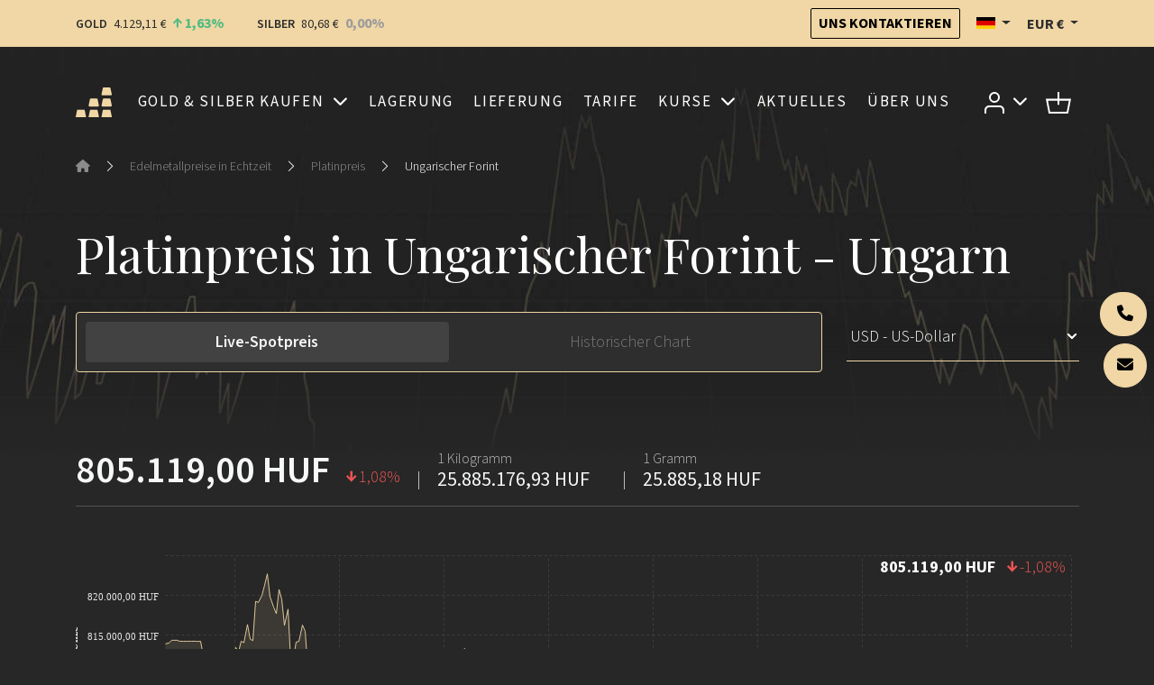

--- FILE ---
content_type: text/html; charset=UTF-8
request_url: https://de.goldbroker.com/charts/platinpreis/huf
body_size: 19136
content:
<!DOCTYPE html>
<html prefix="og: http://ogp.me/ns# article: http://ogp.me/ns/article#" lang="de"  xmlns:hx="http://purl.org/NET/hinclude">
    <head>
        <meta charset="utf-8">
        <meta name="viewport" content="width=device-width, initial-scale=1.0">
        <meta name="robots" content="index, follow">
        <meta http-equiv="Content-Type" content="text/html; charset=utf-8"/>
        <meta http-equiv="X-UA-Compatible" content="IE=edge" />
        
        <link rel="icon" href="/build/core/images/logo/favicon.20605c45.png" />
        <link rel="preconnect" href="https://fonts.googleapis.com">
        <link rel="preconnect" href="https://fonts.gstatic.com" crossorigin>
        <link href="https://fonts.googleapis.com/css2?family=Playfair+Display:wght@400..600&family=Source+Sans+3:wght@300;400;600;700&display=swap" rel="stylesheet">

        <link rel="canonical" href="https://de.goldbroker.com/charts/platinpreis/huf">
        <!-- Google Tag Manager -->
        <script>
            (function(w,d,s,l,i){w[l]=w[l]||[];w[l].push({'gtm.start':
                    new Date().getTime(),event:'gtm.js'});var f=d.getElementsByTagName(s)[0],
                j=d.createElement(s),dl=l!='dataLayer'?'&l='+l:'';j.async=true;j.src=
                '//www.googletagmanager.com/gtm.js?id='+i+dl;f.parentNode.insertBefore(j,f);
            })(window,document,'script','dataLayer','GTM-M3J7F9');
        </script>
        <!-- End Google Tag Manager -->

            

    <link rel="alternate" type="application/xml" title="GoldBroker.com - RSS Feed" href="/news.rss" />

    <title>Platinpreis in Ungarischer Forint (HUF) - Live-Kurs und historischer Chart | GoldBroker.com</title>

            <meta property="og:title" content="Platinpreis in Ungarischer Forint (HUF) - Live-Kurs und historischer Chart | GoldBroker.com" />
    
                    <meta property="og:image" content="/build/core/images/logo/en/horizontal.1a92937a.png" />
    
                
                    <meta name="description" content="Der Platinpreis in HUF (Ungarischer Forint). Historischer Chart und Live-Kurs (Preis je Gramm, Unze, Kilogramm) an der LBMA, jährliche Performance in Ungarischer Forint.">

                            <meta property="og:description" content="Der Platinpreis in HUF (Ungarischer Forint). Historischer Chart und Live-Kurs (Preis je Gramm, Unze, Kilogramm) an der LBMA, jährliche Performance in Ungarischer Forint.">
                                
                    <meta name="keywords" content="Platin, XPT, Ungarischer Forint, HUF, Ungarn">

                        
    
            <meta name="smartbanner:enabled-platforms" content="none">
                                        

    <link rel="stylesheet" href="/build/front/881.b4e86c09.css?1768897889"><link rel="stylesheet" href="/build/front/main.6edbe88e.css?1768897889">

    <style>
        :root {
                                                                }
    </style>


    <link rel="stylesheet" href="/build/front/amcharts.f2ea9b5a.css?1768897889">

                                <script src="/bundles/fosjsrouting/js/router.min.js?1768897889"></script>
            <script src="/js/routing?callback=fos.Router.setData&amp;v=1768897889"></script>
        

    <script src="/build/front/runtime.5f799fff.js?1768897889"></script><script src="/build/front/172.6ab6ad9c.js?1768897889"></script><script src="/build/front/875.b827aac8.js?1768897889"></script><script src="/build/front/881.dc2c1b67.js?1768897889"></script><script src="/build/front/main.cb46da2d.js?1768897889"></script>

    <!-- Le HTML5 shim, for IE6-8 support of HTML5 elements -->
    <!--[if lt IE 9]>
    <script src="https://html5shim.googlecode.com/svn/trunk/html5.js"></script>
    <![endif]-->

    

    <script src="/build/front/523.ba1bd4ac.js?1768897889"></script><script src="/build/front/amcharts.9ac55b00.js?1768897889"></script>


    <script>
        $(document).on('show.bs.tab', function (event) {
            let target = $(event.target).data('bs-target');
            $('#live-chart-title, #historical-chart-title').addClass('d-none');
            $('h1' + target + '-title').removeClass('d-none');
        });
    </script>
    </head>
    <body class="charts-background">
        <!-- Google Tag Manager (noscript) -->
        <noscript>
            <iframe src="//www.googletagmanager.com/ns.html?id=GTM-M3J7F9" height="0" width="0" style="display:none;visibility:hidden"></iframe>
        </noscript>
        <!-- End Google Tag Manager (noscript) -->
        

            
    <header id="top-header">
        <nav class="navbar bg-primary">
            <div class="container">
                <span data-ajax-url="/widget/live-prices/EUR"></span>

                <div class="align-items-center d-md-flex d-none">
                    <a class="btn btn-outline-dark btn-sm" href="/kontakt" title="Uns kontaktieren">
                        Uns kontaktieren
                    </a>
                    <div class="locale-switcher-wrapper mx-3">    <div class="dropdown">
    <button class="dropdown-toggle header-text" type="button" id="localeSwitcherButton" data-bs-toggle="dropdown" aria-expanded="false" title="Deutsch">
        <span class="flag fi fi-de" title="Deutschland"></span>
    </button>

            <ul class="dropdown-menu" aria-labelledby="localeSwitcherButton">
                            <li>
                    <a class="dropdown-item" href="//goldbroker.com/charts/platinum-price/huf">
                        <span class="mr-1">
                            <span class="flag fi fi-gb" title="Vereinigtes Königreich"></span>
                        </span>
                        English
                    </a>
                </li>
                            <li>
                    <a class="dropdown-item" href="//or.fr/cours/platine/huf">
                        <span class="mr-1">
                            <span class="flag fi fi-fr" title="Frankreich"></span>
                        </span>
                        Français
                    </a>
                </li>
                    </ul>
    </div>

</div>
                    <div class="currency-switcher-wrapper">
                                                    <div class="dropdown">
    <button class="dropdown-toggle header-text " type="button" id="currencySwitcherButton" data-bs-toggle="dropdown" data-toggle="dropdown" aria-expanded="false" title="Euro">
        EUR
        €
    </button>

    <ul class="dropdown-menu" aria-labelledby="currencySwitcherButton">
                    <li>
                <a class="dropdown-item" href="/currency/switch/USD" title="US-Dollar">
                    USD
                    $
                </a>
            </li>
                    <li>
                <a class="dropdown-item" href="/currency/switch/GBP" title="Britisches Pfund">
                    GBP
                    £
                </a>
            </li>
                    <li>
                <a class="dropdown-item" href="/currency/switch/CHF" title="Schweizer Franken">
                    CHF
                    
                </a>
            </li>
                    <li>
                <a class="dropdown-item" href="/currency/switch/CAD" title="Kanadischer Dollar">
                    CAD
                    CA$
                </a>
            </li>
            </ul>
</div>

                                            </div>
                </div>
            </div>
        </nav>

                    
    <nav class="alert-message bg-danger">
        <div class="container text-center">
                
    
        </div>
    </nav>

        
            </header>

    
    
    
    <header id="main-header" class="">
        <div class="container">
            <nav id="main-nav">
                <div class="navbar navbar-expand-xl">
                    <a class="navbar-brand me-auto" href="/">
                        
        <img src="/build/core/images/logo/square.835b4266.svg"  class="d-block d-sm-none d-xl-block d-xxl-none square" alt="Investmentplattform GOLDBROKER.COM: Kauf, Lagerung, Lieferung von physischem Gold">


                        
        <img src="/build/core/images/logo/en/logo.8865a733.svg"  class="d-none d-sm-block d-xl-none d-xxl-block" alt="Investmentplattform GOLDBROKER.COM: Kauf, Lagerung, Lieferung von physischem Gold">


                    </a>

                                                                <ul class="navbar-nav d-block d-xl-none">
                            <li>
                                <button class="navbar-toggler collapsed caret" type="button" data-bs-toggle="collapse" data-bs-target="#user-menu-responsive-dropdown" aria-controls="user-menu-responsive-dropdown" aria-expanded="false" aria-label="Toggle user menu">
                                                        
        <img src="/build/front/images/svg/account.07348549.svg"  alt="Zugang zu Ihrem Kundenbereich">


            
                                </button>
                            </li>
                            <li>        <a class="nav-link position-relative" title="Warenkorb" href="/warenkorb">
    
        <img src="/build/front/images/svg/shop-icon.13605728.svg"  alt="Warenkorb">


    
    </a>

    </li>
                        </ul>
                    
                    <button class="navbar-toggler collapsed ms-3" type="button" data-bs-toggle="collapse" data-bs-target="#main-menu" aria-controls="main-menu" aria-expanded="false" aria-label="Toggle main menu">
                        <span class="navbar-toggler-icon"></span>
                    </button>

                                        <div class="collapse navbar-collapse mx-3" id="main-menu" >
                                    
        
                    <ul class="navbar-nav w-100 justify-content-around  list-unstyled">
                    
    
        <li class="nav-item dropdown">                    <a href="#" title="Gold &amp; Silber kaufen" class="dropdown-toggle nav-link" data-bs-toggle="dropdown">    
        
            Gold &amp; Silber kaufen
    
    </a>

                
        
                    <ul class="dropdown-menu list-unstyled">
                    
    
        <li class="nav-item">                            
    
    <a href="/produkte/gold-kaufen" title="Gold Kaufen" class="nav-link">    
        
            Gold Kaufen
    
    </a>

                
                    
                    <ul class=" list-unstyled level2">
                    
    
        <li class="nav-item">                            
    
    <a href="/produkte/gold-kaufen/goldbarren" title="Goldbarren" class="nav-link">    
        
            Goldbarren
    
    </a>

                
                    
    
        </li>
    
        
    
        <li class="nav-item">                            
    
    <a href="/produkte/gold-kaufen/goldmuenzen" title="Goldmünzen" class="nav-link">    
        
            Goldmünzen
    
    </a>

                
                    
    
        </li>
    

        </ul>
    
        </li>
    
        
    
        <li class="nav-item">                            
    
    <a href="/produkte/silber-kaufen" title="Silber Kaufen" class="nav-link">    
        
            Silber Kaufen
    
    </a>

                
                    
                    <ul class=" list-unstyled level2">
                    
    
        <li class="nav-item">                            
    
    <a href="/produkte/silber-kaufen/silberbarren" title="Silberbarren" class="nav-link">    
        
            Silberbarren
    
    </a>

                
                    
    
        </li>
    
        
    
        <li class="nav-item">                            
    
    <a href="/produkte/silber-kaufen/silbermuenzen" title="Silbermünzen" class="nav-link">    
        
            Silbermünzen
    
    </a>

                
                    
    
        </li>
    

        </ul>
    
        </li>
    

        </ul>
    
        </li>
    
        
    
        <li class="nav-item">                            
    
    <a href="/sichere-lagerung" title="Lagerung" class="nav-link">    
        
            Lagerung
    
    </a>

                
        
    
        </li>
    
        
    
        <li class="nav-item">                            
    
    <a href="/lieferung" title="Lieferung" class="nav-link">    
        
            Lieferung
    
    </a>

                
        
    
        </li>
    
        
    
        <li class="nav-item">                            
    
    <a href="/tarife" title="Tarife" class="nav-link">    
        
            Tarife
    
    </a>

                
        
    
        </li>
    
        
    
        <li class="nav-item dropdown">                    <a href="#" title="Kurse" class="dropdown-toggle nav-link" data-bs-toggle="dropdown">    
        
            Kurse
    
    </a>

                
        
                    <ul class="dropdown-menu list-unstyled">
                    
    
        <li class="nav-item">                            
    
    <a href="/charts/goldpreis" title="Goldpreis" class="nav-link">    
        
            Goldpreis
    
    </a>

                
                    
                    <ul class=" list-unstyled level2">
                    
    
        <li class="nav-item">                            
    
    <a href="/charts/goldpreis#live-chart" title="Aktueller Spotpreis" class="nav-link">    
        
            Aktueller Spotpreis
    
    </a>

                
                    
    
        </li>
    
        
    
        <li class="nav-item">                            
    
    <a href="/charts/goldpreis#historical-chart" title="Historische Charts" class="nav-link">    
        
            Historische Charts
    
    </a>

                
                    
    
        </li>
    

        </ul>
    
        </li>
    
        
    
        <li class="nav-item">                            
    
    <a href="/charts/silberpreis" title="Silberpreis" class="nav-link">    
        
            Silberpreis
    
    </a>

                
                    
                    <ul class=" list-unstyled level2">
                    
    
        <li class="nav-item">                            
    
    <a href="/charts/silberpreis#live-chart" title="Aktueller Spotpreis" class="nav-link">    
        
            Aktueller Spotpreis
    
    </a>

                
                    
    
        </li>
    
        
    
        <li class="nav-item">                            
    
    <a href="/charts/silberpreis#historical-chart" title="Historische Charts" class="nav-link">    
        
            Historische Charts
    
    </a>

                
                    
    
        </li>
    

        </ul>
    
        </li>
    
        
    
        <li class="nav-item">                <span>    
        
            Ratios
    
    </span>
                
                    
                    <ul class=" list-unstyled level2">
                    
    
        <li class="nav-item">                            
    
    <a href="/charts/ratio/gold/silber" title="Gold/Silber-Ratio" class="nav-link">    
        
            Gold/Silber-Ratio
    
    </a>

                
                    
    
        </li>
    
        
    
        <li class="nav-item">                            
    
    <a href="/charts/ratio/gold/bitcoin" title="Gold/Bitcoin-Ratio" class="nav-link">    
        
            Gold/Bitcoin-Ratio
    
    </a>

                
                    
    
        </li>
    

        </ul>
    
        </li>
    

        </ul>
    
        </li>
    
        
    
        <li class="nav-item">                            
    
    <a href="/news" title="Aktuelles" class="nav-link">    
        
            Aktuelles
    
    </a>

                
        
    
        </li>
    
        
    
        <li class="nav-item">                            
    
    <a href="/uber-uns" title="Über Uns" class="nav-link">    
        
            Über Uns
    
    </a>

                
        
    
        </li>
    

        </ul>
    



                        <div class="align-items-center d-flex gap-3 d-md-none pt-2 border-top border-grey">
                            <div class="locale-switcher-wrapper">
                                    <div class="dropdown">
    <button class="dropdown-toggle header-text" type="button" id="localeSwitcherButton" data-bs-toggle="dropdown" aria-expanded="false" title="Deutsch">
        <span class="flag fi fi-de" title="Deutschland"></span>
    </button>

            <ul class="dropdown-menu" aria-labelledby="localeSwitcherButton">
                            <li>
                    <a class="dropdown-item" href="//goldbroker.com/charts/platinum-price/huf">
                        <span class="mr-1">
                            <span class="flag fi fi-gb" title="Vereinigtes Königreich"></span>
                        </span>
                        English
                    </a>
                </li>
                            <li>
                    <a class="dropdown-item" href="//or.fr/cours/platine/huf">
                        <span class="mr-1">
                            <span class="flag fi fi-fr" title="Frankreich"></span>
                        </span>
                        Français
                    </a>
                </li>
                    </ul>
    </div>


                            </div>
                            <div class="currency-switcher-wrapper">
                                                                    <div class="dropdown">
    <button class="dropdown-toggle header-text " type="button" id="currencySwitcherButton" data-bs-toggle="dropdown" data-toggle="dropdown" aria-expanded="false" title="Euro">
        EUR
        €
    </button>

    <ul class="dropdown-menu" aria-labelledby="currencySwitcherButton">
                    <li>
                <a class="dropdown-item" href="/currency/switch/USD" title="US-Dollar">
                    USD
                    $
                </a>
            </li>
                    <li>
                <a class="dropdown-item" href="/currency/switch/GBP" title="Britisches Pfund">
                    GBP
                    £
                </a>
            </li>
                    <li>
                <a class="dropdown-item" href="/currency/switch/CHF" title="Schweizer Franken">
                    CHF
                    
                </a>
            </li>
                    <li>
                <a class="dropdown-item" href="/currency/switch/CAD" title="Kanadischer Dollar">
                    CAD
                    CA$
                </a>
            </li>
            </ul>
</div>

                                                            </div>
                        </div>
                    </div>

                                        <ul class="navbar-nav align-items-center d-none d-xl-flex">
                        <li class="nav-item dropdown">
                            <a class="nav-link dropdown-toggle" href="#" id="user-menu-dropdown" data-bs-toggle="dropdown" aria-expanded="false" data-bs-auto-close="outside">
                                                    
        <img src="/build/front/images/svg/account.07348549.svg"  alt="Zugang zu Ihrem Kundenbereich">


            
                            </a>
                            <ul class="dropdown-menu dropdown-menu-end" aria-labelledby="user-menu-dropdown">
                                <li>
                                                        <li class="login-dropdown">
                <div class="text-center h4">Zugang zu Ihrem Kundenbereich</div>

                <form action="/login" method="post" class="mb-4">
    
    
    <div class="form-group form-floating">
                <input class="form-control" type="text" id="email_489622832" name="_username" required="required" placeholder=" " value="" />
        <label class="form-label" for="email_489622832">E-Mail</label>
    </div>
    <div class="form-group form-floating input-group">
                <input class="form-control" type="password" id="password_489622832" name="_password" required="required" placeholder=" " />
        <label class="form-label" for="password_489622832">Passwort</label>
        <button type="button" class="btn show-password" title="Anzeigen">
            <i class="fas fa-eye"></i>
        </button>
    </div>

    <div class="text-right mb-4">
        <a href="/passwort-vergessen">Passwort vergessen?</a>
    </div>

    <div class="form-group my-4">
        <button type="submit" class="btn btn-primary w-100">
            Anmelden
        </button>
    </div>
</form>

<p class="heading-liner mb-4">Noch kein GoldBroker.com-Konto?</p>

<a class="btn btn-outline-primary btn-create-account w-100" href="/registrieren">
    Konto erstellen
</a>

            </li>
            
                                </li>
                            </ul>
                        </li>
                        <li class="nav-item">
                                    <a class="nav-link position-relative" title="Warenkorb" href="/warenkorb">
    
        <img src="/build/front/images/svg/shop-icon.13605728.svg"  alt="Warenkorb">


    
    </a>

    
                        </li>
                    </ul>
                </div>

                                                    <div class="navbar d-xl-none">
                        <div class="collapse navbar-collapse" id="user-menu-responsive-dropdown">
                            <div class="navbar-nav">
                                                    <li class="login-dropdown">
                <div class="text-center h4">Zugang zu Ihrem Kundenbereich</div>

                <form action="/login" method="post" class="mb-4">
    
    
    <div class="form-group form-floating">
                <input class="form-control" type="text" id="email_489622832" name="_username" required="required" placeholder=" " value="" />
        <label class="form-label" for="email_489622832">E-Mail</label>
    </div>
    <div class="form-group form-floating input-group">
                <input class="form-control" type="password" id="password_489622832" name="_password" required="required" placeholder=" " />
        <label class="form-label" for="password_489622832">Passwort</label>
        <button type="button" class="btn show-password" title="Anzeigen">
            <i class="fas fa-eye"></i>
        </button>
    </div>

    <div class="text-right mb-4">
        <a href="/passwort-vergessen">Passwort vergessen?</a>
    </div>

    <div class="form-group my-4">
        <button type="submit" class="btn btn-primary w-100">
            Anmelden
        </button>
    </div>
</form>

<p class="heading-liner mb-4">Noch kein GoldBroker.com-Konto?</p>

<a class="btn btn-outline-primary btn-create-account w-100" href="/registrieren">
    Konto erstellen
</a>

            </li>
            
                            </div>
                        </div>
                    </div>
                            </nav>
        </div>
    </header>

                    <header class="auto-padding-top ">
        <div class="container">
            
                                                    <nav aria-label="breadcrumb">
        <ol class="breadcrumb mb-5">
                            <li class="breadcrumb-item">
                                            <a href="/">
                                            <span><i class="fas fa-home"></i></span>
                                            </a>
                                    </li>
                                    <li class="separator"><i class="bi bi-chevron-right"></i></li>
                                            <li class="breadcrumb-item">
                                            <a href="/charts">
                                            <span>Edelmetallpreise in Echtzeit</span>
                                            </a>
                                    </li>
                                    <li class="separator"><i class="bi bi-chevron-right"></i></li>
                                            <li class="breadcrumb-item">
                                            <a href="/charts/platinpreis">
                                            <span>Platinpreis</span>
                                            </a>
                                    </li>
                                    <li class="separator"><i class="bi bi-chevron-right"></i></li>
                                            <li class="breadcrumb-item">
                                            <span>Ungarischer Forint</span>
                                    </li>
                                    </ol>
    </nav>

                            
            
            
                                
        
        
        
        
    
                    </div>

        <div id="header-content"></div>
    </header>

    
    
    
            
        
        <div class="">
            <div class="ajax-target">
                <div class="container">
                    <h1 id="live-chart-title" >
                                    Platinpreis in Ungarischer Forint - Ungarn                            </h1>
                    <h1 id="historical-chart-title" class="d-none">
                                    Platinpreis in Ungarischer Forint - Ungarn                            </h1>
            </div>

        <div class="container">
        <div class="row">
            <div class="col-md-3 order-md-last">
                <div class="" id="charts-currency-switcher">
                    
<form name="chart_currency_switcher" method="post" action="/charts/wahrung" data-toggle="submit"><div id="chart_currency_switcher_0" data-toggle="submit">    
                
    <div class="form-group"><select id="chart_currency_switcher_0_currency" name="chart_currency_switcher[currency]" class="input-currency form-select">            <option value="EUR">EUR - Euro</option><option value="USD">USD - US-Dollar</option><option value="GBP">GBP - Britisches Pfund</option><option value="CHF">CHF - Schweizer Franken</option><option value="CAD">CAD - Kanadischer Dollar</option><option disabled="disabled">-------------------</option>
                <option value="AED">AED - VAE-Dirham</option><option value="ANG">ANG - Niederländische-Antillen-Gulden</option><option value="ARS">ARS - Argentinischer Peso</option><option value="AUD">AUD - Australischer Dollar</option><option value="AWG">AWG - Aruba-Florin</option><option value="AZN">AZN - Aserbaidschan-Manat</option><option value="BAM">BAM - Konvertible Mark Bosnien und Herzegowina</option><option value="BBD">BBD - Barbados-Dollar</option><option value="BDT">BDT - Bangladesch-Taka</option><option value="BGN">BGN - Bulgarischer Lew</option><option value="BMD">BMD - Bermuda-Dollar</option><option value="BOB">BOB - Bolivianischer Boliviano</option><option value="BRL">BRL - Brasilianischer Real</option><option value="BSD">BSD - Bahamas-Dollar</option><option value="BTC">BTC - Bitcoin</option><option value="BYN">BYN - Weißrussischer Rubel</option><option value="BZD">BZD - Belize-Dollar</option><option value="CAD">CAD - Kanadischer Dollar</option><option value="CDF">CDF - Kongo-Franc</option><option value="CHF">CHF - Schweizer Franken</option><option value="CLF">CLF - Chilenische Unidades de Fomento</option><option value="CLP">CLP - Chilenischer Peso</option><option value="CNH">CNH - Renminbi Yuan</option><option value="CNY">CNY - Renminbi Yuan</option><option value="COP">COP - Kolumbianischer Peso</option><option value="CRC">CRC - Costa-Rica-Colón</option><option value="CUP">CUP - Kubanischer Peso</option><option value="CVE">CVE - Cabo-Verde-Escudo</option><option value="CZK">CZK - Tschechische Krone</option><option value="DJF">DJF - Dschibuti-Franc</option><option value="DKK">DKK - Dänische Krone</option><option value="DOP">DOP - Dominikanischer Peso</option><option value="DZD">DZD - Algerischer Dinar</option><option value="EGP">EGP - Ägyptisches Pfund</option><option value="EUR">EUR - Euro</option><option value="FJD">FJD - Fidschi-Dollar</option><option value="GBP">GBP - Britisches Pfund</option><option value="GIP">GIP - Gibraltar-Pfund</option><option value="GTQ">GTQ - Guatemaltekischer Quetzal</option><option value="GYD">GYD - Guyana-Dollar</option><option value="HKD">HKD - Hongkong-Dollar</option><option value="HRK">HRK - Kroatischer Kuna</option><option value="HUF">HUF - Ungarischer Forint</option><option value="IDR">IDR - Indonesische Rupiah</option><option value="ILS">ILS - Israelischer Neuer Schekel</option><option value="INR">INR - Indische Rupie</option><option value="IRR">IRR - Iranischer Rial</option><option value="ISK">ISK - Isländische Krone</option><option value="JMD">JMD - Jamaika-Dollar</option><option value="JPY">JPY - Japanischer Yen</option><option value="KES">KES - Kenia-Schilling</option><option value="KGS">KGS - Kirgisischer Som</option><option value="KHR">KHR - Kambodschanischer Riel</option><option value="KRW">KRW - Südkoreanischer Won</option><option value="KWD">KWD - Kuwait-Dinar</option><option value="KYD">KYD - Kaiman-Dollar</option><option value="KZT">KZT - Kasachischer Tenge</option><option value="LAK">LAK - Laotischer Kip</option><option value="LBP">LBP - Libanesisches Pfund</option><option value="LYD">LYD - Libyscher Dinar</option><option value="MAD">MAD - Marokkanischer Dirham</option><option value="MGA">MGA - Madagaskar-Ariary</option><option value="MKD">MKD - Mazedonischer Denar</option><option value="MNT">MNT - Mongolischer Tögrög</option><option value="MOP">MOP - Macao-Pataca</option><option value="MUR">MUR - Mauritius-Rupie</option><option value="MVR">MVR - Malediven-Rufiyaa</option><option value="MXN">MXN - Mexikanischer Peso</option><option value="MXV">MXV - Mexicanischer Unidad de Inversion (UDI)</option><option value="MYR">MYR - Malaysischer Ringgit</option><option value="NIO">NIO - Nicaragua-Córdoba</option><option value="NOK">NOK - Norwegische Krone</option><option value="NZD">NZD - Neuseeland-Dollar</option><option value="OMR">OMR - Omanischer Rial</option><option value="PAB">PAB - Panamaischer Balboa</option><option value="PEN">PEN - Peruanischer Sol</option><option value="PGK">PGK - Papua-neuguineischer Kina</option><option value="PHP">PHP - Philippinischer Peso</option><option value="PKR">PKR - Pakistanische Rupie</option><option value="PLN">PLN - Polnischer Złoty</option><option value="PYG">PYG - Paraguayischer Guaraní</option><option value="QAR">QAR - Katar-Riyal</option><option value="RON">RON - Rumänischer Leu</option><option value="RSD">RSD - Serbischer Dinar</option><option value="RUB">RUB - Russischer Rubel</option><option value="SAR">SAR - Saudi-Rial</option><option value="SBD">SBD - Salomonen-Dollar</option><option value="SCR">SCR - Seychellen-Rupie</option><option value="SEK">SEK - Schwedische Krone</option><option value="SGD">SGD - Singapur-Dollar</option><option value="SHP">SHP - St.-Helena-Pfund</option><option value="THB">THB - Thailändischer Baht</option><option value="TMT">TMT - Turkmenistan-Manat</option><option value="TND">TND - Tunesischer Dinar</option><option value="TRY">TRY - Türkische Lira</option><option value="TTD">TTD - Trinidad-und-Tobago-Dollar</option><option value="TWD">TWD - Neuer Taiwan-Dollar</option><option value="TZS">TZS - Tansania-Schilling</option><option value="UAH">UAH - Ukrainische Hrywnja</option><option value="USD" selected="selected">USD - US-Dollar</option><option value="UYU">UYU - Uruguayischer Peso</option><option value="UZS">UZS - Usbekistan-Sum</option><option value="VES">VES - Venezolanischer Bolívar</option><option value="VND">VND - Vietnamesischer Dong</option><option value="XAF">XAF - CFA-Franc (BEAC)</option><option value="XCD">XCD - Ostkaribischer Dollar</option><option value="XOF">XOF - CFA-Franc (BCEAO)</option><option value="XPF">XPF - CFP-Franc</option><option value="YER">YER - Jemen-Rial</option><option value="ZAR">ZAR - Südafrikanischer Rand</option></select>    
                
    </div><input type="hidden" id="chart_currency_switcher_0_target" name="chart_currency_switcher[target]" value="goldbroker_front_chart_xpt" /><input type="hidden" id="chart_currency_switcher_0_fragment" name="chart_currency_switcher[fragment]" /><div class="form-group text-center"><button type="submit" id="chart_currency_switcher_0_submit" name="chart_currency_switcher[submit]" class="no-js btn">Ok</button></div><input type="hidden" id="chart_currency_switcher_0__token" name="chart_currency_switcher[_token]" data-controller="csrf-protection" value="csrf-token" /></div></form>

                </div>
            </div>
            <div class="col-md-9">
                <ul class="nav nav-pills nav-bordered" role="tablist">
                    <li class="nav-item" role="presentation">
                        <a class="nav-link active" data-bs-toggle="pill"  data-bs-target="#live-chart" role="tab" aria-controls="live-chart" aria-selected="true" title="Live-Spotpreis" aria-label="Live-Spotpreis">
                            Live-Spotpreis
                        </a>
                    </li>
                    <li class="nav-item" role="presentation">
                        <a class="nav-link" data-bs-toggle="pill" data-bs-target="#historical-chart" role="tab" aria-controls="historical-chart" aria-selected="false" title="Historischer Chart" aria-label="Historischer Chart">
                            Historischer Chart
                        </a>
                    </li>
                </ul>
            </div>
        </div>
    </div>

        <div class="tab-content p-0">
                <div class="tab-pane show active no-scroll" id="live-chart" role="tabpanel" aria-labelledby="live-chart">
            <section>
                <div class="container">
                    <span data-ajax-url="/widget/live-table/XPT/HUF"></span>
                    <div class="pb-5">
                        <div class="ajax-target">
                    
    <div
        id="chart_842046178"
        class="chart chart-live"
        data-action="live"
        data-data-url="/api/spot-prices?metal=XPT&amp;currency=HUF&amp;weight_unit=oz&amp;boundaries=1"
        data-currency="HUF"
        data-metal="XPT"
        data-value-title="Platinpreis pro Unze"
        data-watermark="/build/core/images/logo/en/horizontal.8865a733.svg"
        data-watermark-url="https://de.goldbroker.com/"
            >
        <div class="alert alert-info">
            Aktivieren Sie Javascript, um den <a href="/charts/platinpreis#live-chart">Platinpreis</a> anzuzeigen
        </div>
    </div>

            <span class="well markets-closed" data-chart-id="chart_842046178">
            <p class="text-center lead">
                Märkte geschlossen
            </p>
            <p class="text-center">Schlusskurs : <span class="text-center closing-spot-price"></span></p>
        </span>
    
        <script>
        $(document).ready(function () {
            $('#chart_842046178').chart();
        });
    </script>

</div>

                    </div>

                    <div class="read-more-69707f1fc61cd collapse collapse-more">
                            <p>Der angezeigte Platinpreis wird im Minutentakt aktualisiert.</p>

                        <p>Die Daten werden kontinuierlich, 24 Stunden am Tag, 5 Tage die Woche, von den wichtigsten Handelsplätzen (LBMA, NYMEX, GLOBEX, HONG KONG) abgerufen.</p><p>Der sogenannte Spotpreis ist der Referenzpreis für eine Feinunze, der offiziellen Maßeinheit des professionellen Markts für Kassageschäfte. Eine Feinunze entspricht 31,1 Gramm.</p><p>Mit GoldBroker.com kaufen und verkaufen Sie basierend auf dem Spotpreis in Euro, US-Dollar, Schweizer Franken, Britischen Pfund oder Kanadischer Dollar.</p>
                        <p></p>
                    
</div>

<div class="text-center">
    <button class="btn btn-link" type="button" data-bs-toggle="collapse" data-bs-target=".read-more-69707f1fc61cd" aria-expanded="false" aria-controls="read-more-69707f1fc61cd">
        <span class="read-more-69707f1fc61cd collapse show">
            Mehr anzeigen<i class="bi bi-chevron-down ms-1"></i>
        </span>
        <span class="read-more-69707f1fc61cd collapse">
            Weniger anzeigen<i class="bi bi-chevron-up ms-1"></i>
        </span>
    </button>
</div>

                        <div class="text-center mt-5">
        <a href="/registrieren" class="btn btn-outline-primary btn-create-account">Konto erstellen</a>
    </div>

                </div>
            </section>

            <section class="bg-grey">
                <div class="container">
                    
<a id="prices_today"></a>
<h2 class="text-center">Platinpreise heute</h2>

<div class="table-responsive">
    <table class="table bg-secondary">
        <thead>
            <tr>
                <th>Währung</th>
                <th>Performance</th>
                <th>1 Unze <small>(31,10 Gramm)</small></th>
                <th>1 Kilogramm</th>
                <th>1 Gramm</th>
            </tr>
        </thead>
        <tbody>
                                            <tr>
                    <td><a href="/charts/platinpreis/eur#live-chart">Euro (EUR)</a></td>
                    <td>
                                                <span class="performance-down">1,09</span>
                    </td>
                    <td>2.090,77 €</td>
                    <td>67.219,82 €</td>
                    <td>67,22 €</td>
                </tr>
                                            <tr>
                    <td><a href="/charts/platinpreis/usd#live-chart">US-Dollar (USD)</a></td>
                    <td>
                                                <span class="performance-down">1,10</span>
                    </td>
                    <td>2.450,94 $</td>
                    <td>78.799,55 $</td>
                    <td>78,80 $</td>
                </tr>
                                            <tr>
                    <td><a href="/charts/platinpreis/gbp#live-chart">Britisches Pfund (GBP)</a></td>
                    <td>
                                                <span class="performance-down">1,13</span>
                    </td>
                    <td>1.822,80 £</td>
                    <td>58.604,38 £</td>
                    <td>58,60 £</td>
                </tr>
                                            <tr>
                    <td><a href="/charts/platinpreis/chf#live-chart">Schweizer Franken (CHF)</a></td>
                    <td>
                                                <span class="performance-down">1,02</span>
                    </td>
                    <td>1.938,09 CHF</td>
                    <td>62.311,04 CHF</td>
                    <td>62,31 CHF</td>
                </tr>
                                            <tr>
                    <td><a href="/charts/platinpreis/aud#live-chart">Australischer Dollar (AUD)</a></td>
                    <td>
                                                <span class="performance-down">1,31</span>
                    </td>
                    <td>3.631,13 AU$</td>
                    <td>116.743,54 AU$</td>
                    <td>116,74 AU$</td>
                </tr>
                                            <tr>
                    <td><a href="/charts/platinpreis/cad#live-chart">Kanadischer Dollar (CAD)</a></td>
                    <td>
                                                <span class="performance-down">1,15</span>
                    </td>
                    <td>3.389,74 CA$</td>
                    <td>108.982,67 CA$</td>
                    <td>108,98 CA$</td>
                </tr>
                                            <tr>
                    <td><a href="/charts/platinpreis/cny#live-chart">Renminbi Yuan (CNY)</a></td>
                    <td>
                                                <span class="performance-down">0,99</span>
                    </td>
                    <td>17.075,40 CN¥</td>
                    <td>548.986,86 CN¥</td>
                    <td>548,99 CN¥</td>
                </tr>
                                            <tr>
                    <td><a href="/charts/platinpreis/inr#live-chart">Indische Rupie (INR)</a></td>
                    <td>
                                                <span class="performance-down">0,64</span>
                    </td>
                    <td>224.387,00 ₹</td>
                    <td>7.214.209,57 ₹</td>
                    <td>7.214,21 ₹</td>
                </tr>
                                            <tr>
                    <td><a href="/charts/platinpreis/jpy#live-chart">Japanischer Yen (JPY)</a></td>
                    <td>
                                                <span class="performance-down">1,14</span>
                    </td>
                    <td>387.484,00 ¥</td>
                    <td>12.457.899,88 ¥</td>
                    <td>12.457,90 ¥</td>
                </tr>
                    </tbody>
    </table>
</div>


                        <div class="text-center mt-5">
        <a href="/registrieren" class="btn btn-outline-primary btn-create-account">Konto erstellen</a>
    </div>

                </div>
            </section>

            <section>
                                <h2 class="text-center">
                                            Platin online kaufen zum Live-Spotpreis
                                    </h2>
                <div class="cart-products-carousel mt-5">
                    
                </div>
            
            </section>

            <section class="position-relative bg-grey">
                <div class="container">
                    <div class="articles-container">
                        <div class="d-flex">
                            <span class="article-text">News</span>
                            <div class="actus-text">Verpassen Sie keine Neuigkeiten von den Edelmetallmärkten mehr und treffen Sie stets fundierte Anlageentscheidungen.</div>
                            <a class="btn btn-outline-primary" href="/news" title="Alle News sehen">
                                Alle News sehen
                            </a>
                        </div>
                    </div>

                    <div class="actus-card">
    <div class="owl-carousel articles-carousel">
                    
            
<div class="article" data-flipped="off" style="background-image: linear-gradient(rgba(0, 0, 0, 0.5), rgba(0, 0, 0, 0.5)), url('https://de.goldbroker.com/media/cache/large_webp/logo/69611e6ad5a5b520960949.webp'), url('https://de.goldbroker.com/media/cache/large/logo/69611e6ad5a5b520960949.jpg');">
        <span class="article-card-text" style="opacity: 1; display: inline; z-index: 10;">Ausblick 2026: Silber, die Rückkehr eines strategischen Metalls</span>
    <span class="small-text" style="text-align:center; display:none">Mit einem Anstieg von fast 150 % im letzten Jahr erlebt Silber ein spektakuläres Comeback. Es bleibt abzuwarten, ob sich diese Dynamik auch 2026 fortsetzen wird, da das weiße Metall weiterhin eine strategische Rolle spielt.</span>
    <span class="article-author" style="opacity: 1; display: inline; z-index: 10;">Thomas Andrieu | 13.01.2026</span>
    <a href="/news/ausblick-2026-silber-ruckkehr-strategischen-metalls-3655" class="btn btn-outline-primary w-75" style="display: none" title="&quot;Ausblick 2026: Silber, die Rückkehr eines strategischen Metalls&quot; lesen">
        <span>Artikel lesen</span>
    </a>
</div>

                    
            
<div class="article" data-flipped="off" style="background-image: linear-gradient(rgba(0, 0, 0, 0.5), rgba(0, 0, 0, 0.5)), url('https://de.goldbroker.com/media/cache/large_webp/logo/695527bc7dee9481933737.webp'), url('https://de.goldbroker.com/media/cache/large/logo/695527bc7dee9481933737.jpg');">
        <span class="article-card-text" style="opacity: 1; display: inline; z-index: 10;">Gold-Ausblick 2026: Der Beginn einer neuen Ära</span>
    <span class="small-text" style="text-align:center; display:none">Die Entwicklung des Goldpreises 2026 wird von der Aussicht auf eine Senkung der US-Leitzinsen, der Entwicklung der Liquidität, der Nachfrage nach Investitionen und Schmuck sowie den Käufen der Zentralbanken beeinflusst.</span>
    <span class="article-author" style="opacity: 1; display: inline; z-index: 10;">Thomas Andrieu | 06.01.2026</span>
    <a href="/news/gold-ausblick-2026-beginn-neuen-ara-3651" class="btn btn-outline-primary w-75" style="display: none" title="&quot;Gold-Ausblick 2026: Der Beginn einer neuen Ära&quot; lesen">
        <span>Artikel lesen</span>
    </a>
</div>

                    
            
<div class="article" data-flipped="off" style="background-image: linear-gradient(rgba(0, 0, 0, 0.5), rgba(0, 0, 0, 0.5)), url('https://de.goldbroker.com/media/cache/large_webp/logo/692578fb4d2d0713109733.webp'), url('https://de.goldbroker.com/media/cache/large/logo/692578fb4d2d0713109733.jpg');">
        <span class="article-card-text" style="opacity: 1; display: inline; z-index: 10;">Goldpreis in Euro an einem Wendepunkt, aber Kursgewinne weiterhin wahrscheinlich</span>
    <span class="small-text" style="text-align:center; display:none">Diese Woche werfen wir einen Blick auf den Goldpreis in Euro, der sich aktuell an einem kritischen Punkt seines langfristigen Bullenmarktes befindet. Kann der Kurs aus dem Aufwärtskanal ausbrechen, um die Hausse fortzusetzen?</span>
    <span class="article-author" style="opacity: 1; display: inline; z-index: 10;">Mike Roy | 15.12.2025</span>
    <a href="/news/goldpreis-euro-wendepunkt-kursgewinne-weiterhin-wahrscheinlich-3635" class="btn btn-outline-primary w-75" style="display: none" title="&quot;Goldpreis in Euro an einem Wendepunkt, aber Kursgewinne weiterhin wahrscheinlich&quot; lesen">
        <span>Artikel lesen</span>
    </a>
</div>

                    
            
<div class="article" data-flipped="off" style="background-image: linear-gradient(rgba(0, 0, 0, 0.5), rgba(0, 0, 0, 0.5)), url('https://de.goldbroker.com/media/cache/large_webp/logo/693afe263739d489856953.webp'), url('https://de.goldbroker.com/media/cache/large/logo/693afe263739d489856953.jpg');">
        <span class="article-card-text" style="opacity: 1; display: inline; z-index: 10;">Silber, das Metall des Jahres 2025</span>
    <span class="small-text" style="text-align:center; display:none">Der Silberpreis hat soeben eine symbolische Schwelle überschritten und notiert zum ersten Mal in der Geschichte bei mehr als 60 bis 61 Dollar pro Unze, nachdem er seit Anfang 2025 um 100 bis 110 % gestiegen ist. Diese Entwicklung ist spe...</span>
    <span class="article-author" style="opacity: 1; display: inline; z-index: 10;">Laurent Maurel | 12.12.2025</span>
    <a href="/news/silber-metall-jahr-2025-3644" class="btn btn-outline-primary w-75" style="display: none" title="&quot;Silber, das Metall des Jahres 2025&quot; lesen">
        <span>Artikel lesen</span>
    </a>
</div>

            </div>
</div>

                </div>
            </section>

            <section class="pb-0">
                                <div class="container">
                    <h2 class="text-center mb-0">
                                                    Suchen Sie nicht länger nach dem Platinkurs!
                                            </h2>

                    <div class="row">
                        <div class="col-lg-7 col-xl-8 d-flex flex-column justify-content-between" style="padding-top: 60px;">
                            <span class="small-text">
                                <p>Laden Sie die <a href="/mobile-app-iphone-android">mobile App von GoldBroker</a> kostenlos auf Ihr iPhone oder Android-Smartphone: Gold- und Silberkurse in Echtzeit, Entwicklung Ihrer Anlagen, historische Preisdaten, News, Interviews, Videos, Zugang zum Kundenbereich… Verpassen Sie keine Neuigkeiten an den Edelmetallmärkten!</p>

                            </span>

                            <div class="d-flex flex-column align-items-center my-3 gap-3 d-lg-block">
                                            <a href="https://apps.apple.com/de/app/id951722599" target="_blank" class="mx-1 text-decoration-none" title="im Apple Store">
        
        <img src="/build/front/images/app-stores/apple/de/badge.b89668ec.svg"  class="social-media" alt="im Apple Store" width="164" height="49">


    </a>

            <a href="https://play.google.com/store/apps/details?id=com.tag.goldbroker" target="_blank" class="mx-1 text-decoration-none" title="bei Google Play">
        
        <img src="/build/front/images/app-stores/google/de/badge.be3cac19.svg"  class="social-media" alt="bei Google Play" width="164" height="49">


    </a>

                            </div>

                            <hr>

                            <p><p>Webmaster: Nutzen Sie <a href="/widget/gold">unsere Widgets</a>, um den Gold-Spotpreis direkt auf Ihrer Webseite in der Währung Ihrer Wahl anzuzeigen.</p>

<p>Sie nutzen Wordpress? Laden Sie das <a href="https://wordpress.org/plugins/gold-price-chart-widget/">Plugin Live Gold Price &amp; Silver Price Charts Widgets herunter</a>.</p>
</p>
                        </div>
                        <div class="col-lg-5 col-xl-4 order-lg-first d-flex justify-content-center align-items-end">
                            
        <picture>
        <source srcset="https://de.goldbroker.com/media/cache/default_webp/build/front/images/iphone-app.89648b4c.webp" type="image/webp">
            <img src="https://de.goldbroker.com/media/cache/default/build/front/images/iphone-app.89648b4c.png"  alt="GoldBroker.com Mobile App">

    </picture>

                        </div>
                    </div>
                </div>
            
            </section>
        </div>

                <div class="tab-pane no-scroll" id="historical-chart" role="tabpanel" aria-labelledby="historical-chart">
            <section>
                <div class="container">
                    <div class="row justify-content-md-center mb-5">
                        <div class="pb-5 mb-4">
                            <div class="ajax-target">
                    
    <div
        id="chart_1819346701"
        class="chart chart-historical"
        data-action="historical"
        data-data-url="/api/historical-spot-prices?metal=XPT&amp;currency=HUF&amp;weight_unit=oz"
        data-currency="HUF"
        data-metal="XPT"
        data-value-title="Platinpreis pro Unze"
        data-watermark="/build/core/images/logo/en/horizontal.8865a733.svg"
        data-watermark-url="https://de.goldbroker.com/"
            >
        <div class="alert alert-info">
            Aktivieren Sie Javascript, um den <a href="/charts/platinpreis#historical-chart">Platinpreis</a> anzuzeigen
        </div>
    </div>

    
        <script>
        $(document).ready(function () {
            $('#chart_1819346701').chart();
        });
    </script>

</div>

                        </div>
                    </div>

                    <div class="table-responsive">
                        <table class="table">
                            <tr>
                                <th></th>
                                                                    <th class="text-center">5 Tage</th>
                                                                    <th class="text-center">1 Monat</th>
                                                                    <th class="text-center">Laufendes Jahr bis heute</th>
                                                                    <th class="text-center">1 Jahr</th>
                                                                    <th class="text-center">5 Jahre</th>
                                                                    <th class="text-center">10 Jahre</th>
                                                                    <th class="text-center">Maximal</th>
                                                            </tr>
                            <tr>
                                <th>
                                    Platinpreis pro Unze (HUF)
                                </th>
                                                                    <td class="text-center">
                                        <span class="performance-up">6,09</span>
                                    </td>
                                                                    <td class="text-center">
                                        <span class="performance-up">24,65</span>
                                    </td>
                                                                    <td class="text-center">
                                        <span class="performance-up">20,84</span>
                                    </td>
                                                                    <td class="text-center">
                                        <span class="performance-up">117,08</span>
                                    </td>
                                                                    <td class="text-center">
                                        <span class="performance-up">145,42</span>
                                    </td>
                                                                    <td class="text-center">
                                        <span class="performance-up">242,48</span>
                                    </td>
                                                                    <td class="text-center">
                                        <span class="performance-up">185,55</span>
                                    </td>
                                                            </tr>
                        </table>
                    </div>

                        <div class="text-center mt-5">
        <a href="/registrieren" class="btn btn-outline-primary btn-create-account">Konto erstellen</a>
    </div>

                </div>
            </section>

            <section class="bg-grey">
                <div class="container">
                    <a id="annual_performances"></a>
<h2 class="text-center">Jährliche Entwicklung des Platinpreises in %</h2>

<div class="table-responsive">
    <table class="table bg-secondary">
        <thead>
            <tr>
                <th>Jahr</th>
                                    <th class="text-center">EUR</th>
                                    <th class="text-center">USD</th>
                                    <th class="text-center">GBP</th>
                                    <th class="text-center">CHF</th>
                                    <th class="text-center">AUD</th>
                                    <th class="text-center">CAD</th>
                                    <th class="text-center">CNY</th>
                                    <th class="text-center">INR</th>
                                    <th class="text-center">JPY</th>
                            </tr>
        </thead>
        <tbody>
                            <tr>
                    <td>2011</td>
                                            <td class="text-center">
                            <span class="performance-down">18,31</span>
                        </td>
                                            <td class="text-center">
                            <span class="performance-down">21,18</span>
                        </td>
                                            <td class="text-center">
                            <span class="performance-down">20,50</span>
                        </td>
                                            <td class="text-center">
                            <span class="performance-down">20,50</span>
                        </td>
                                            <td class="text-center">
                            <span class="performance-down">20,84</span>
                        </td>
                                            <td class="text-center">
                            <span class="performance-na">N/A</span>
                        </td>
                                            <td class="text-center">
                            <span class="performance-down">24,11</span>
                        </td>
                                            <td class="text-center">
                            <span class="performance-down">5,39</span>
                        </td>
                                            <td class="text-center">
                            <span class="performance-down">24,94</span>
                        </td>
                                    </tr>
                            <tr>
                    <td>2012</td>
                                            <td class="text-center">
                            <span class="performance-up">8,22</span>
                        </td>
                                            <td class="text-center">
                            <span class="performance-up">10,30</span>
                        </td>
                                            <td class="text-center">
                            <span class="performance-up">5,32</span>
                        </td>
                                            <td class="text-center">
                            <span class="performance-up">7,61</span>
                        </td>
                                            <td class="text-center">
                            <span class="performance-up">8,50</span>
                        </td>
                                            <td class="text-center">
                            <span class="performance-na">N/A</span>
                        </td>
                                            <td class="text-center">
                            <span class="performance-up">8,72</span>
                        </td>
                                            <td class="text-center">
                            <span class="performance-up">13,61</span>
                        </td>
                                            <td class="text-center">
                            <span class="performance-up">24,20</span>
                        </td>
                                    </tr>
                            <tr>
                    <td>2013</td>
                                            <td class="text-center">
                            <span class="performance-down">14,63</span>
                        </td>
                                            <td class="text-center">
                            <span class="performance-down">11,03</span>
                        </td>
                                            <td class="text-center">
                            <span class="performance-down">12,72</span>
                        </td>
                                            <td class="text-center">
                            <span class="performance-down">13,30</span>
                        </td>
                                            <td class="text-center">
                            <span class="performance-up">3,60</span>
                        </td>
                                            <td class="text-center">
                            <span class="performance-na">N/A</span>
                        </td>
                                            <td class="text-center">
                            <span class="performance-down">13,57</span>
                        </td>
                                            <td class="text-center">
                            <span class="performance-up">0,05</span>
                        </td>
                                            <td class="text-center">
                            <span class="performance-up">8,05</span>
                        </td>
                                    </tr>
                            <tr>
                    <td>2014</td>
                                            <td class="text-center">
                            <span class="performance-up">0,07</span>
                        </td>
                                            <td class="text-center">
                            <span class="performance-down">11,97</span>
                        </td>
                                            <td class="text-center">
                            <span class="performance-down">6,49</span>
                        </td>
                                            <td class="text-center">
                            <span class="performance-down">2,03</span>
                        </td>
                                            <td class="text-center">
                            <span class="performance-down">3,87</span>
                        </td>
                                            <td class="text-center">
                            <span class="performance-na">N/A</span>
                        </td>
                                            <td class="text-center">
                            <span class="performance-down">9,81</span>
                        </td>
                                            <td class="text-center">
                            <span class="performance-down">10,10</span>
                        </td>
                                            <td class="text-center">
                            <span class="performance-up">0,12</span>
                        </td>
                                    </tr>
                            <tr>
                    <td>2015</td>
                                            <td class="text-center">
                            <span class="performance-down">18,07</span>
                        </td>
                                            <td class="text-center">
                            <span class="performance-down">26,41</span>
                        </td>
                                            <td class="text-center">
                            <span class="performance-down">22,18</span>
                        </td>
                                            <td class="text-center">
                            <span class="performance-down">25,86</span>
                        </td>
                                            <td class="text-center">
                            <span class="performance-down">17,53</span>
                        </td>
                                            <td class="text-center">
                            <span class="performance-na">N/A</span>
                        </td>
                                            <td class="text-center">
                            <span class="performance-down">23,08</span>
                        </td>
                                            <td class="text-center">
                            <span class="performance-down">22,90</span>
                        </td>
                                            <td class="text-center">
                            <span class="performance-down">26,10</span>
                        </td>
                                    </tr>
                            <tr>
                    <td>2016</td>
                                            <td class="text-center">
                            <span class="performance-up">4,42</span>
                        </td>
                                            <td class="text-center">
                            <span class="performance-up">1,20</span>
                        </td>
                                            <td class="text-center">
                            <span class="performance-up">21,01</span>
                        </td>
                                            <td class="text-center">
                            <span class="performance-up">2,91</span>
                        </td>
                                            <td class="text-center">
                            <span class="performance-up">1,98</span>
                        </td>
                                            <td class="text-center">
                            <span class="performance-na">N/A</span>
                        </td>
                                            <td class="text-center">
                            <span class="performance-up">8,00</span>
                        </td>
                                            <td class="text-center">
                            <span class="performance-up">3,83</span>
                        </td>
                                            <td class="text-center">
                            <span class="performance-down">1,68</span>
                        </td>
                                    </tr>
                            <tr>
                    <td>2017</td>
                                            <td class="text-center">
                            <span class="performance-down">9,68</span>
                        </td>
                                            <td class="text-center">
                            <span class="performance-up">2,96</span>
                        </td>
                                            <td class="text-center">
                            <span class="performance-down">6,01</span>
                        </td>
                                            <td class="text-center">
                            <span class="performance-down">1,49</span>
                        </td>
                                            <td class="text-center">
                            <span class="performance-down">4,79</span>
                        </td>
                                            <td class="text-center">
                            <span class="performance-na">N/A</span>
                        </td>
                                            <td class="text-center">
                            <span class="performance-down">3,70</span>
                        </td>
                                            <td class="text-center">
                            <span class="performance-down">3,27</span>
                        </td>
                                            <td class="text-center">
                            <span class="performance-down">0,74</span>
                        </td>
                                    </tr>
                            <tr>
                    <td>2018</td>
                                            <td class="text-center">
                            <span class="performance-down">10,29</span>
                        </td>
                                            <td class="text-center">
                            <span class="performance-down">14,42</span>
                        </td>
                                            <td class="text-center">
                            <span class="performance-down">9,33</span>
                        </td>
                                            <td class="text-center">
                            <span class="performance-down">13,71</span>
                        </td>
                                            <td class="text-center">
                            <span class="performance-down">5,18</span>
                        </td>
                                            <td class="text-center">
                            <span class="performance-na">N/A</span>
                        </td>
                                            <td class="text-center">
                            <span class="performance-down">9,53</span>
                        </td>
                                            <td class="text-center">
                            <span class="performance-down">6,70</span>
                        </td>
                                            <td class="text-center">
                            <span class="performance-down">16,76</span>
                        </td>
                                    </tr>
                            <tr>
                    <td>2019</td>
                                            <td class="text-center">
                            <span class="performance-up">23,96</span>
                        </td>
                                            <td class="text-center">
                            <span class="performance-up">21,27</span>
                        </td>
                                            <td class="text-center">
                            <span class="performance-up">16,79</span>
                        </td>
                                            <td class="text-center">
                            <span class="performance-up">19,51</span>
                        </td>
                                            <td class="text-center">
                            <span class="performance-up">21,86</span>
                        </td>
                                            <td class="text-center">
                            <span class="performance-na">N/A</span>
                        </td>
                                            <td class="text-center">
                            <span class="performance-up">22,77</span>
                        </td>
                                            <td class="text-center">
                            <span class="performance-up">23,95</span>
                        </td>
                                            <td class="text-center">
                            <span class="performance-up">20,19</span>
                        </td>
                                    </tr>
                            <tr>
                    <td>2020</td>
                                            <td class="text-center">
                            <span class="performance-up">1,97</span>
                        </td>
                                            <td class="text-center">
                            <span class="performance-up">11,09</span>
                        </td>
                                            <td class="text-center">
                            <span class="performance-up">7,67</span>
                        </td>
                                            <td class="text-center">
                            <span class="performance-up">1,66</span>
                        </td>
                                            <td class="text-center">
                            <span class="performance-up">1,11</span>
                        </td>
                                            <td class="text-center">
                            <span class="performance-na">N/A</span>
                        </td>
                                            <td class="text-center">
                            <span class="performance-up">4,22</span>
                        </td>
                                            <td class="text-center">
                            <span class="performance-up">13,59</span>
                        </td>
                                            <td class="text-center">
                            <span class="performance-up">5,59</span>
                        </td>
                                    </tr>
                            <tr>
                    <td>2021</td>
                                            <td class="text-center">
                            <span class="performance-down">3,60</span>
                        </td>
                                            <td class="text-center">
                            <span class="performance-down">9,62</span>
                        </td>
                                            <td class="text-center">
                            <span class="performance-down">8,62</span>
                        </td>
                                            <td class="text-center">
                            <span class="performance-down">7,24</span>
                        </td>
                                            <td class="text-center">
                            <span class="performance-down">4,24</span>
                        </td>
                                            <td class="text-center">
                            <span class="performance-na">N/A</span>
                        </td>
                                            <td class="text-center">
                            <span class="performance-down">12,07</span>
                        </td>
                                            <td class="text-center">
                            <span class="performance-down">7,88</span>
                        </td>
                                            <td class="text-center">
                            <span class="performance-up">0,77</span>
                        </td>
                                    </tr>
                            <tr>
                    <td>2022</td>
                                            <td class="text-center">
                            <span class="performance-up">17,83</span>
                        </td>
                                            <td class="text-center">
                            <span class="performance-up">10,89</span>
                        </td>
                                            <td class="text-center">
                            <span class="performance-up">24,05</span>
                        </td>
                                            <td class="text-center">
                            <span class="performance-up">12,38</span>
                        </td>
                                            <td class="text-center">
                            <span class="performance-up">18,35</span>
                        </td>
                                            <td class="text-center">
                            <span class="performance-na">N/A</span>
                        </td>
                                            <td class="text-center">
                            <span class="performance-up">20,35</span>
                        </td>
                                            <td class="text-center">
                            <span class="performance-up">23,09</span>
                        </td>
                                            <td class="text-center">
                            <span class="performance-up">26,47</span>
                        </td>
                                    </tr>
                            <tr>
                    <td>2023</td>
                                            <td class="text-center">
                            <span class="performance-down">10,42</span>
                        </td>
                                            <td class="text-center">
                            <span class="performance-down">7,61</span>
                        </td>
                                            <td class="text-center">
                            <span class="performance-down">12,39</span>
                        </td>
                                            <td class="text-center">
                            <span class="performance-down">15,96</span>
                        </td>
                                            <td class="text-center">
                            <span class="performance-down">7,71</span>
                        </td>
                                            <td class="text-center">
                            <span class="performance-down">9,59</span>
                        </td>
                                            <td class="text-center">
                            <span class="performance-down">5,19</span>
                        </td>
                                            <td class="text-center">
                            <span class="performance-down">7,00</span>
                        </td>
                                            <td class="text-center">
                            <span class="performance-down">0,78</span>
                        </td>
                                    </tr>
                            <tr>
                    <td>2024</td>
                                            <td class="text-center">
                            <span class="performance-down">2,42</span>
                        </td>
                                            <td class="text-center">
                            <span class="performance-down">8,15</span>
                        </td>
                                            <td class="text-center">
                            <span class="performance-down">7,00</span>
                        </td>
                                            <td class="text-center">
                            <span class="performance-down">1,27</span>
                        </td>
                                            <td class="text-center">
                            <span class="performance-up">0,79</span>
                        </td>
                                            <td class="text-center">
                            <span class="performance-down">0,66</span>
                        </td>
                                            <td class="text-center">
                            <span class="performance-down">5,66</span>
                        </td>
                                            <td class="text-center">
                            <span class="performance-down">5,99</span>
                        </td>
                                            <td class="text-center">
                            <span class="performance-up">2,22</span>
                        </td>
                                    </tr>
                            <tr>
                    <td>2025</td>
                                            <td class="text-center">
                            <span class="performance-up">100,82</span>
                        </td>
                                            <td class="text-center">
                            <span class="performance-up">126,80</span>
                        </td>
                                            <td class="text-center">
                            <span class="performance-up">111,10</span>
                        </td>
                                            <td class="text-center">
                            <span class="performance-up">98,90</span>
                        </td>
                                            <td class="text-center">
                            <span class="performance-up">111,36</span>
                        </td>
                                            <td class="text-center">
                            <span class="performance-up">116,92</span>
                        </td>
                                            <td class="text-center">
                            <span class="performance-up">118,11</span>
                        </td>
                                            <td class="text-center">
                            <span class="performance-up">137,91</span>
                        </td>
                                            <td class="text-center">
                            <span class="performance-up">126,27</span>
                        </td>
                                    </tr>
                    </tbody>
    </table>
</div>


                        <div class="text-center mt-5">
        <a href="/registrieren" class="btn btn-outline-primary btn-create-account">Konto erstellen</a>
    </div>

                </div>
            </section>

                            <section>
                    <div class="container">
                        <h2 class="text-center" id="pick-up">
                            Täglicher Platinschlusskurs
                        </h2>

                        <div class="row justify-content-center">
                            <div class="col-xl-8">
                                <div class="ajax-target">
        <form name="form_xpt" method="post" action="/widget/pick-up/XPT" class="row align-items-center ajax">
        <div class="col-lg-4">
            <div class="form-group">
            <div class="input-group "><input type="text" id="form_xpt_date" name="form_xpt[date]" required="required" class="datepicker form-control" data-min-date="2010-01-04" data-max-date="2026-01-20" value="20-01-2026" /><button type="button" class="btn calendar-button">
                    <i class="fas fa-calendar"></i>
                </button>    
                
    </div>
        </div>
        </div>
        <div class="col-lg-4">
            <div class="form-group"><select id="form_xpt_currency" name="form_xpt[currency]" class="input-currency form-select">            <option value="EUR">EUR - Euro</option><option value="USD">USD - US-Dollar</option><option value="GBP">GBP - Britisches Pfund</option><option value="CHF">CHF - Schweizer Franken</option><option value="CAD">CAD - Kanadischer Dollar</option><option disabled="disabled">-------------------</option>
                <option value="AED">AED - VAE-Dirham</option><option value="ANG">ANG - Niederländische-Antillen-Gulden</option><option value="ARS">ARS - Argentinischer Peso</option><option value="AUD">AUD - Australischer Dollar</option><option value="AWG">AWG - Aruba-Florin</option><option value="AZN">AZN - Aserbaidschan-Manat</option><option value="BAM">BAM - Konvertible Mark Bosnien und Herzegowina</option><option value="BBD">BBD - Barbados-Dollar</option><option value="BDT">BDT - Bangladesch-Taka</option><option value="BGN">BGN - Bulgarischer Lew</option><option value="BMD">BMD - Bermuda-Dollar</option><option value="BOB">BOB - Bolivianischer Boliviano</option><option value="BRL">BRL - Brasilianischer Real</option><option value="BSD">BSD - Bahamas-Dollar</option><option value="BTC">BTC - Bitcoin</option><option value="BYN">BYN - Weißrussischer Rubel</option><option value="BZD">BZD - Belize-Dollar</option><option value="CAD">CAD - Kanadischer Dollar</option><option value="CDF">CDF - Kongo-Franc</option><option value="CHF">CHF - Schweizer Franken</option><option value="CLF">CLF - Chilenische Unidades de Fomento</option><option value="CLP">CLP - Chilenischer Peso</option><option value="CNH">CNH - Renminbi Yuan</option><option value="CNY">CNY - Renminbi Yuan</option><option value="COP">COP - Kolumbianischer Peso</option><option value="CRC">CRC - Costa-Rica-Colón</option><option value="CUP">CUP - Kubanischer Peso</option><option value="CVE">CVE - Cabo-Verde-Escudo</option><option value="CZK">CZK - Tschechische Krone</option><option value="DJF">DJF - Dschibuti-Franc</option><option value="DKK">DKK - Dänische Krone</option><option value="DOP">DOP - Dominikanischer Peso</option><option value="DZD">DZD - Algerischer Dinar</option><option value="EGP">EGP - Ägyptisches Pfund</option><option value="EUR">EUR - Euro</option><option value="FJD">FJD - Fidschi-Dollar</option><option value="GBP">GBP - Britisches Pfund</option><option value="GIP">GIP - Gibraltar-Pfund</option><option value="GTQ">GTQ - Guatemaltekischer Quetzal</option><option value="GYD">GYD - Guyana-Dollar</option><option value="HKD">HKD - Hongkong-Dollar</option><option value="HRK">HRK - Kroatischer Kuna</option><option value="HUF" selected="selected">HUF - Ungarischer Forint</option><option value="IDR">IDR - Indonesische Rupiah</option><option value="ILS">ILS - Israelischer Neuer Schekel</option><option value="INR">INR - Indische Rupie</option><option value="IRR">IRR - Iranischer Rial</option><option value="ISK">ISK - Isländische Krone</option><option value="JMD">JMD - Jamaika-Dollar</option><option value="JPY">JPY - Japanischer Yen</option><option value="KES">KES - Kenia-Schilling</option><option value="KGS">KGS - Kirgisischer Som</option><option value="KHR">KHR - Kambodschanischer Riel</option><option value="KRW">KRW - Südkoreanischer Won</option><option value="KWD">KWD - Kuwait-Dinar</option><option value="KYD">KYD - Kaiman-Dollar</option><option value="KZT">KZT - Kasachischer Tenge</option><option value="LAK">LAK - Laotischer Kip</option><option value="LBP">LBP - Libanesisches Pfund</option><option value="LYD">LYD - Libyscher Dinar</option><option value="MAD">MAD - Marokkanischer Dirham</option><option value="MGA">MGA - Madagaskar-Ariary</option><option value="MKD">MKD - Mazedonischer Denar</option><option value="MNT">MNT - Mongolischer Tögrög</option><option value="MOP">MOP - Macao-Pataca</option><option value="MUR">MUR - Mauritius-Rupie</option><option value="MVR">MVR - Malediven-Rufiyaa</option><option value="MXN">MXN - Mexikanischer Peso</option><option value="MXV">MXV - Mexicanischer Unidad de Inversion (UDI)</option><option value="MYR">MYR - Malaysischer Ringgit</option><option value="NIO">NIO - Nicaragua-Córdoba</option><option value="NOK">NOK - Norwegische Krone</option><option value="NZD">NZD - Neuseeland-Dollar</option><option value="OMR">OMR - Omanischer Rial</option><option value="PAB">PAB - Panamaischer Balboa</option><option value="PEN">PEN - Peruanischer Sol</option><option value="PGK">PGK - Papua-neuguineischer Kina</option><option value="PHP">PHP - Philippinischer Peso</option><option value="PKR">PKR - Pakistanische Rupie</option><option value="PLN">PLN - Polnischer Złoty</option><option value="PYG">PYG - Paraguayischer Guaraní</option><option value="QAR">QAR - Katar-Riyal</option><option value="RON">RON - Rumänischer Leu</option><option value="RSD">RSD - Serbischer Dinar</option><option value="RUB">RUB - Russischer Rubel</option><option value="SAR">SAR - Saudi-Rial</option><option value="SBD">SBD - Salomonen-Dollar</option><option value="SCR">SCR - Seychellen-Rupie</option><option value="SEK">SEK - Schwedische Krone</option><option value="SGD">SGD - Singapur-Dollar</option><option value="SHP">SHP - St.-Helena-Pfund</option><option value="THB">THB - Thailändischer Baht</option><option value="TMT">TMT - Turkmenistan-Manat</option><option value="TND">TND - Tunesischer Dinar</option><option value="TRY">TRY - Türkische Lira</option><option value="TTD">TTD - Trinidad-und-Tobago-Dollar</option><option value="TWD">TWD - Neuer Taiwan-Dollar</option><option value="TZS">TZS - Tansania-Schilling</option><option value="UAH">UAH - Ukrainische Hrywnja</option><option value="USD">USD - US-Dollar</option><option value="UYU">UYU - Uruguayischer Peso</option><option value="UZS">UZS - Usbekistan-Sum</option><option value="VES">VES - Venezolanischer Bolívar</option><option value="VND">VND - Vietnamesischer Dong</option><option value="XAF">XAF - CFA-Franc (BEAC)</option><option value="XCD">XCD - Ostkaribischer Dollar</option><option value="XOF">XOF - CFA-Franc (BCEAO)</option><option value="XPF">XPF - CFP-Franc</option><option value="YER">YER - Jemen-Rial</option><option value="ZAR">ZAR - Südafrikanischer Rand</option></select>    
                
    </div>
        </div>
        <div class="col-lg-4">
            <div class="form-group text-center"><button type="submit" id="form_xpt_submit" name="form_xpt[submit]" data-loading-text="default.loading" class="btn-primary btn">Wert ermitteln</button></div>
        </div>

        <div class="text-center invisible">
            <span class="btn btn-outline-primary btn-sm fw-bold fs-5">
                N/A
            </span>
        </div>
    </form>

</div>

                            </div>
                        </div>
                    </div>
                </section>
            
            <section class="bg-grey">
                                <h2 class="text-center">
                                            Platin online kaufen zum Live-Spotpreis
                                    </h2>
                <div class="cart-products-carousel mt-5">
                    
                </div>
            
            </section>

            <section class="pb-0">
                                <div class="container">
                    <h2 class="text-center mb-0">
                                                    Suchen Sie nicht länger nach dem Platinkurs!
                                            </h2>

                    <div class="row">
                        <div class="col-lg-7 col-xl-8 d-flex flex-column justify-content-between" style="padding-top: 60px;">
                            <span class="small-text">
                                <p>Laden Sie die <a href="/mobile-app-iphone-android">mobile App von GoldBroker</a> kostenlos auf Ihr iPhone oder Android-Smartphone: Gold- und Silberkurse in Echtzeit, Entwicklung Ihrer Anlagen, historische Preisdaten, News, Interviews, Videos, Zugang zum Kundenbereich… Verpassen Sie keine Neuigkeiten an den Edelmetallmärkten!</p>

                            </span>

                            <div class="d-flex flex-column align-items-center my-3 gap-3 d-lg-block">
                                            <a href="https://apps.apple.com/de/app/id951722599" target="_blank" class="mx-1 text-decoration-none" title="im Apple Store">
        
        <img src="/build/front/images/app-stores/apple/de/badge.b89668ec.svg"  class="social-media" alt="im Apple Store" width="164" height="49">


    </a>

            <a href="https://play.google.com/store/apps/details?id=com.tag.goldbroker" target="_blank" class="mx-1 text-decoration-none" title="bei Google Play">
        
        <img src="/build/front/images/app-stores/google/de/badge.be3cac19.svg"  class="social-media" alt="bei Google Play" width="164" height="49">


    </a>

                            </div>

                            <hr>

                            <p><p>Webmaster: Nutzen Sie <a href="/widget/gold">unsere Widgets</a>, um den Gold-Spotpreis direkt auf Ihrer Webseite in der Währung Ihrer Wahl anzuzeigen.</p>

<p>Sie nutzen Wordpress? Laden Sie das <a href="https://wordpress.org/plugins/gold-price-chart-widget/">Plugin Live Gold Price &amp; Silver Price Charts Widgets herunter</a>.</p>
</p>
                        </div>
                        <div class="col-lg-5 col-xl-4 order-lg-first d-flex justify-content-center align-items-end">
                            
        <picture>
        <source srcset="https://de.goldbroker.com/media/cache/default_webp/build/front/images/iphone-app.89648b4c.webp" type="image/webp">
            <img src="https://de.goldbroker.com/media/cache/default/build/front/images/iphone-app.89648b4c.png"  alt="GoldBroker.com Mobile App">

    </picture>

                        </div>
                    </div>
                </div>
            
            </section>
        </div>
    </div>


    
    <section class="bg-grey">
        <div class="container">
            <h2 class="text-center">Mehr Charts</h2>

                                    
            <div class="row">
                <div class="col-md-4">
                    <div class="card-list p-4 mb-4">
                        <h3>
                                                            Andere Edelmetalle
                                                    </h3>
                        <div>
                                                                                                                    
                                                            <div class="card-list-left py-2">
                                    <a class="d-block py-2" href="/charts/goldpreis" title="Goldpreis">
                                        Goldpreis
                                    </a>
                                </div>
                                                            <div class="card-list-left py-2">
                                    <a class="d-block py-2" href="/charts/silberpreis" title="Silberpreis">
                                        Silberpreis
                                    </a>
                                </div>
                                                            <div class="card-list-left py-2">
                                    <a class="d-block py-2" href="/charts/palladiumpreis" title="Palladiumpreis">
                                        Palladiumpreis
                                    </a>
                                </div>
                                                    </div>
                    </div>

                    <div class="card-list p-4 mb-4">
                        <h3>
                            Verhältnisse zwischen den Edelmetallen
                        </h3>
                        <div>
                                                                                                                                                                        <div class="card-list-left py-2">
                                <a class="d-block py-2" href="/charts/ratio/gold/silber">Gold/Silber-Ratio</a>
                            </div>
                            <div class="card-list-left py-2">
                                <a class="d-block py-2" href="/charts/ratio/gold/palladium">Gold/Palladium-Ratio</a>
                            </div>
                            <div class="card-list-left py-2">
                                <a class="d-block py-2" href="/charts/ratio/gold/platin">Gold/Platin-Ratio</a>
                            </div>
                            <div class="card-list-left py-2">
                                <a class="d-block py-2" href="/charts/ratio/gold/bitcoin">Gold/Bitcoin-Ratio</a>
                            </div>
                        </div>
                    </div>
                </div>

                <div class="col-md-8">
                    <div class="card-list mb-4 p-4">
                                                    <h3>Spotpreise in anderen Währungen</h3>
                            <div class="row">
                                                                                                                                                                                    <div class="card-list-right col-md-4 pt-2 px-0">
                                                                                            <a class="d-block pt-2 pb-3 mx-2" href="/charts/platinpreis/nzd">
                                                    Platinpreis in NZD
                                                </a>
                                                                                    </div>
                                                                                                                                                            <div class="card-list-right col-md-4 pt-2 px-0">
                                                                                            <a class="d-block pt-2 pb-3 mx-2" href="/charts/platinpreis/thb">
                                                    Platinpreis in THB
                                                </a>
                                                                                    </div>
                                                                                                                                                            <div class="card-list-right col-md-4 pt-2 px-0">
                                                                                            <a class="d-block pt-2 pb-3 mx-2" href="/charts/platinpreis/aed">
                                                    Platinpreis in AED
                                                </a>
                                                                                    </div>
                                                                                                                                                                                                                                <div class="card-list-right col-md-4 pt-2 px-0">
                                                                                            <a class="d-block pt-2 pb-3 mx-2" href="/charts/platinpreis/czk">
                                                    Platinpreis in CZK
                                                </a>
                                                                                    </div>
                                                                                                                                                            <div class="card-list-right col-md-4 pt-2 px-0">
                                                                                            <a class="d-block pt-2 pb-3 mx-2" href="/charts/platinpreis/rub">
                                                    Platinpreis in RUB
                                                </a>
                                                                                    </div>
                                                                                                                                                            <div class="card-list-right col-md-4 pt-2 px-0">
                                                                                            <a class="d-block pt-2 pb-3 mx-2" href="/charts/platinpreis/brl">
                                                    Platinpreis in BRL
                                                </a>
                                                                                    </div>
                                                                                                                                                                                                                                <div class="card-list-right col-md-4 pt-2 px-0">
                                                                                            <a class="d-block pt-2 pb-3 mx-2" href="/charts/platinpreis/hkd">
                                                    Platinpreis in HKD
                                                </a>
                                                                                    </div>
                                                                                                                                                            <div class="card-list-right col-md-4 pt-2 px-0">
                                                                                            <a class="d-block pt-2 pb-3 mx-2" href="/charts/platinpreis/mxn">
                                                    Platinpreis in MXN
                                                </a>
                                                                                    </div>
                                                                                                                                                                                                                                                <div class="card-list-right col-md-4 pt-2 px-0">
                                                                                            <a class="d-block pt-2 pb-3 mx-2" href="/charts/platinpreis/vnd">
                                                    Platinpreis in VND
                                                </a>
                                                                                    </div>
                                                                                                                                                                                                                                <div class="card-list-right col-md-4 pt-2 px-0">
                                                                                            <a class="d-block pt-2 pb-3 mx-2" href="/charts/platinpreis/mur">
                                                    Platinpreis in MUR
                                                </a>
                                                                                    </div>
                                                                                                                                                            <div class="card-list-right col-md-4 pt-2 px-0">
                                                                                            <a class="d-block pt-2 pb-3 mx-2" href="/charts/platinpreis/sek">
                                                    Platinpreis in SEK
                                                </a>
                                                                                    </div>
                                                                                                                                                            <div class="card-list-right col-md-4 pt-2 px-0">
                                                                                            <a class="d-block pt-2 pb-3 mx-2" href="/charts/platinpreis/pln">
                                                    Platinpreis in PLN
                                                </a>
                                                                                    </div>
                                                                                                                                                                                                                                <div class="card-list-right col-md-4 pt-2 px-0">
                                                                                            <a class="d-block pt-2 pb-3 mx-2" href="/charts/platinpreis/sgd">
                                                    Platinpreis in SGD
                                                </a>
                                                                                    </div>
                                                                                                                                                            <div class="card-list-right col-md-4 pt-2 px-0">
                                                                                            <a class="d-block pt-2 pb-3 mx-2" href="/charts/platinpreis/clp">
                                                    Platinpreis in CLP
                                                </a>
                                                                                    </div>
                                                                                                                                                            <div class="card-list-right col-md-4 pt-2 px-0">
                                                                                            <a class="d-block pt-2 pb-3 mx-2" href="/charts/platinpreis/khr">
                                                    Platinpreis in KHR
                                                </a>
                                                                                    </div>
                                                                                                                                                                                                                                <div class="card-list-right col-md-4 pt-2 px-0">
                                                                                            <a class="d-block pt-2 pb-3 mx-2" href="/charts/platinpreis/zar">
                                                    Platinpreis in ZAR
                                                </a>
                                                                                    </div>
                                                                                                                                                            <div class="card-list-right col-md-4 pt-2 px-0">
                                                                                            <a class="d-block pt-2 pb-3 mx-2" href="/charts/platinpreis/ron">
                                                    Platinpreis in RON
                                                </a>
                                                                                    </div>
                                                                                                                                                            <div class="card-list-right col-md-4 pt-2 px-0">
                                                                                            <a class="d-block pt-2 pb-3 mx-2" href="/charts/platinpreis/nok">
                                                    Platinpreis in NOK
                                                </a>
                                                                                    </div>
                                                                                                                                                                                                                                <div class="card-list-right col-md-4 pt-2 px-0">
                                                                                            <a class="d-block pt-2 pb-3 mx-2" href="/charts/platinpreis/bgn">
                                                    Platinpreis in BGN
                                                </a>
                                                                                    </div>
                                                                                                                                                            <div class="card-list-right col-md-4 pt-2 px-0">
                                                                                            <a class="d-block pt-2 pb-3 mx-2" href="/charts/platinpreis/dkk">
                                                    Platinpreis in DKK
                                                </a>
                                                                                    </div>
                                                                                                                                                            <div class="card-list-right col-md-4 pt-2 px-0">
                                                                                            <a class="d-block pt-2 pb-3 mx-2" href="/charts/platinpreis/isk">
                                                    Platinpreis in ISK
                                                </a>
                                                                                    </div>
                                                                                                                                            <div class="pt-4 col-md-12 text-white">
                                    Platinpreise in der ausgewählten Währung : <a href="/charts/wahrungen">110 Währungen verfügbar</a>
                                </div>
                            </div>
                                            </div>
                </div>
            </div>
        </div>
    </section>

    <div
        data-modal-href="/newsletter/modal"
        data-modal-timeout="10"
        data-modal-count="1"
        data-tracking-event="newsletter-chart-open"
    ></div>
            </div>
        </div>

            
    

                
            <section class="bg-dark separator-sm py-0" style="height: 1px; margin-top: -1px;"></section> <section class="separator-sm">
    <div class="justify-content-around align-items-center trust-container">
        <div class="trust-text">Wir stellen Sicherheit in den Mittelpunkt</div>
        <div>
            
        <img src="/build/front/images/svg/trust-container/ssl.2b29f6cb.svg"  alt="SSL-Zertifikat — Sichere Investitionsplattform">


        </div>
        <div>
            
        <img src="/build/front/images/svg/trust-container/trustpilot.e3d6a4b3.svg"  alt="Trustpilot — Bewertungen von Investoren">


        </div>
        <div>
            
        <img src="/build/front/images/svg/trust-container/checkout.328bd431.svg"  alt="Checkout — Sicherer Goldankauf">


        </div>
        <div>
            
        <img src="/build/front/images/svg/trust-container/dotfile.c09d17f0.svg"  alt="Dotfile">


        </div>
    </div>
</section>

    
    <footer id="footer" class="py-5">
        <div class="container">
            <div class="pb-xl-5 gap-2 d-lg-flex text-center text-lg-start">
                <div class="col-lg mb-4 mb-md-0">
                    
        <img src="/build/core/images/logo/en/vertical.627188f1.svg"  class="footer-logo" alt="GoldBroker.com">


                </div>

                
    <div class="col-lg mb-4 mb-lg-0">
        <div class="mb-3 footer-title">
            Navigation
        </div>
                    
        
                    <ul class="list-unstyled footer-text footer-text list-unstyled">
                    
    
        <li class="nav-item">                            
    
    <a href="/" title="Startseite" class="nav-link">    
        
            Startseite
    
    </a>

                
        
    
        </li>
    
        
    
        <li class="nav-item">                            
    
    <a href="/registrieren" title="Konto erstellen" class="nav-link">    
        
            Konto erstellen
    
    </a>

                
        
    
        </li>
    
        
    
        <li class="nav-item">                            
    
    <a href="/uber-uns" title="Über Uns" class="nav-link">    
        
            Über Uns
    
    </a>

                
        
    
        </li>
    
        
    
        <li class="nav-item">                            
    
    <a href="/faq" title="FAQ" class="nav-link">    
        
            FAQ
    
    </a>

                
        
    
        </li>
    
        
    
        <li class="nav-item">                            
    
    <a href="/nutzungsbedingungen" title="NB" class="nav-link">    
        
            NB
    
    </a>

                
        
    
        </li>
    
        
    
        <li class="nav-item">                            
    
    <a href="/allgemeine-geschaftsbedingungen" title="AGB" class="nav-link">    
        
            AGB
    
    </a>

                
        
    
        </li>
    

        </ul>
    

    </div>
    <div class="col-lg mb-4 mb-lg-0">
        <div class="mb-3 footer-title">
            Gold- &amp; Silberpreise
        </div>
                    
        
                    <ul class="list-unstyled footer-text footer-text list-unstyled">
                    
    
        <li class="nav-item">                            
    
    <a href="/charts/goldpreis" title="Goldpreis aktuell" class="nav-link">    
        
            Goldpreis aktuell
    
    </a>

                
        
    
        </li>
    
        
    
        <li class="nav-item">                            
    
    <a href="/charts/goldpreis#historical-chart" title="Historische Goldcharts" class="nav-link">    
        
            Historische Goldcharts
    
    </a>

                
        
    
        </li>
    
        
    
        <li class="nav-item">                            
    
    <a href="/charts/silberpreis" title="Silberpreis aktuell" class="nav-link">    
        
            Silberpreis aktuell
    
    </a>

                
        
    
        </li>
    
        
    
        <li class="nav-item">                            
    
    <a href="/charts/silberpreis#historical-chart" title="Historische Silbercharts" class="nav-link">    
        
            Historische Silbercharts
    
    </a>

                
        
    
        </li>
    
        
    
        <li class="nav-item">                            
    
    <a href="/charts/palladiumpreis" title="Palladiumpreis aktuell" class="nav-link">    
        
            Palladiumpreis aktuell
    
    </a>

                
        
    
        </li>
    
        
    
        <li class="nav-item">                            
    
    <a href="/charts/platinpreis" title="Platinpreis aktuell" class="nav-link">    
        
            Platinpreis aktuell
    
    </a>

                
        
    
        </li>
    
        
    
        <li class="nav-item">                            
    
    <a href="/charts/ratio/gold/silber" title="Gold/Silber-Ratio" class="nav-link">    
        
            Gold/Silber-Ratio
    
    </a>

                
        
    
        </li>
    
        
    
        <li class="nav-item">                            
    
    <a href="/charts/ratio/gold/platin" title="Gold/Platin-Ratio" class="nav-link">    
        
            Gold/Platin-Ratio
    
    </a>

                
        
    
        </li>
    
        
    
        <li class="nav-item">                            
    
    <a href="/charts/ratio/gold/palladium" title="Gold/Palladium-Ratio" class="nav-link">    
        
            Gold/Palladium-Ratio
    
    </a>

                
        
    
        </li>
    
        
    
        <li class="nav-item">                            
    
    <a href="/charts/ratio/gold/bitcoin" title="Gold/Bitcoin-Ratio" class="nav-link">    
        
            Gold/Bitcoin-Ratio
    
    </a>

                
        
    
        </li>
    
        
    
        <li class="nav-item">                            
    
    <a href="https://de.goldbroker.com/widgets/gold" title="Widgets" class="nav-link">    
        
            Widgets
    
    </a>

                
        
    
        </li>
    

        </ul>
    

    </div>
    <div class="col-lg mb-4 mb-lg-0">
        <div class="mb-3 footer-title">
            Gold- &amp; Silberanlagen
        </div>
                    
        
                    <ul class="list-unstyled footer-text footer-text list-unstyled">
                    
    
        <li class="nav-item">                            
    
    <a href="/investoren-handbuch" title="Handbuch Goldanlagen" class="nav-link">    
        
            Handbuch Goldanlagen
    
    </a>

                
        
    
        </li>
    
        
    
        <li class="nav-item">                            
    
    <a href="/warum-goldbroker" title="Warum GoldBroker" class="nav-link">    
        
            Warum GoldBroker
    
    </a>

                
        
    
        </li>
    
        
    
        <li class="nav-item">                            
    
    <a href="/produkte/gold-kaufen" title="Gold kaufen" class="nav-link">    
        
            Gold kaufen
    
    </a>

                
        
    
        </li>
    
        
    
        <li class="nav-item">                            
    
    <a href="/produkte/gold-kaufen/goldbarren" title="Goldbarren" class="nav-link">    
        
            Goldbarren
    
    </a>

                
        
    
        </li>
    
        
    
        <li class="nav-item">                            
    
    <a href="/produkte/gold-kaufen/goldmuenzen" title="Goldmünzen" class="nav-link">    
        
            Goldmünzen
    
    </a>

                
        
    
        </li>
    
        
    
        <li class="nav-item">                            
    
    <a href="/produkte/silber-kaufen" title="Silber kaufen" class="nav-link">    
        
            Silber kaufen
    
    </a>

                
        
    
        </li>
    
        
    
        <li class="nav-item">                            
    
    <a href="/produkte/silber-kaufen/silberbarren" title="Silberbarren" class="nav-link">    
        
            Silberbarren
    
    </a>

                
        
    
        </li>
    
        
    
        <li class="nav-item">                            
    
    <a href="/produkte/silber-kaufen/silbermuenzen" title="Silbermünzen" class="nav-link">    
        
            Silbermünzen
    
    </a>

                
        
    
        </li>
    
        
    
        <li class="nav-item">                            
    
    <a href="/wie-kann-ich-bestellen" title="Wie kann ich bestellen" class="nav-link">    
        
            Wie kann ich bestellen
    
    </a>

                
        
    
        </li>
    
        
    
        <li class="nav-item">                            
    
    <a href="/sichere-lagerung" title="Lagerung von Gold &amp; Silber" class="nav-link">    
        
            Lagerung von Gold &amp; Silber
    
    </a>

                
        
    
        </li>
    
        
    
        <li class="nav-item">                            
    
    <a href="/lieferung" title="Lieferung von Gold &amp; Silber" class="nav-link">    
        
            Lieferung von Gold &amp; Silber
    
    </a>

                
        
    
        </li>
    
        
    
        <li class="nav-item">                            
    
    <a href="/ruckkauf-gold-silber" title="Rückauf von Gold &amp; Silber" class="nav-link">    
        
            Rückauf von Gold &amp; Silber
    
    </a>

                
        
    
        </li>
    
        
    
        <li class="nav-item">                            
    
    <a href="/investoren-handbuch/besteuerung-verschiedenen-landern" title="Edelmetall-Steuern" class="nav-link">    
        
            Edelmetall-Steuern
    
    </a>

                
        
    
        </li>
    
        
    
        
    
        <li class="nav-item">                            
    
    <a href="/partnerschaft-geschaftsfuhrern-vermogensverwaltern" title="Vermögensverwalter" class="nav-link">    
        
            Vermögensverwalter
    
    </a>

                
        
    
        </li>
    

        </ul>
    

    </div>
    <div class="col-lg mb-4 mb-lg-0">
        <div class="mb-3 footer-title">
            Goldbarren &amp; Münzen
        </div>
                    
        
                    <ul class=" footer-text list-unstyled">
                    
    
        <li class="nav-item">                            
    
    <a href="https://de.goldbroker.com/produkte/gold-kaufen/goldbarren/10-gramm-goldbarren-valcambi-232" title="10 g Goldbarren" class="nav-link">    
        
            10 g Goldbarren
    
    </a>

                
        
    
        </li>
    
        
    
        <li class="nav-item">                            
    
    <a href="https://de.goldbroker.com/produkte/gold-kaufen/goldbarren/1-unze-goldbarren-valcambi-51" title="1 oz Goldbarren" class="nav-link">    
        
            1 oz Goldbarren
    
    </a>

                
        
    
        </li>
    
        
    
        <li class="nav-item">                            
    
    <a href="https://de.goldbroker.com/produkte/gold-kaufen/goldbarren/100-gramm-goldbarren-valcambi-53" title="100 g Goldbarren" class="nav-link">    
        
            100 g Goldbarren
    
    </a>

                
        
    
        </li>
    
        
    
        <li class="nav-item">                            
    
    <a href="https://de.goldbroker.com/produkte/gold-kaufen/goldbarren/250-gramm-goldbarren-valcambi-38" title="250 g Goldbarren" class="nav-link">    
        
            250 g Goldbarren
    
    </a>

                
        
    
        </li>
    
        
    
        <li class="nav-item">                            
    
    <a href="https://de.goldbroker.com/produkte/gold-kaufen/goldbarren/500-gramm-goldbarren-valcambi-258" title="500 g Goldbarren" class="nav-link">    
        
            500 g Goldbarren
    
    </a>

                
        
    
        </li>
    
        
    
        <li class="nav-item">                            
    
    <a href="https://de.goldbroker.com/produkte/gold-kaufen/goldbarren/1-kilogramm-goldbarren-valcambi-60" title="1 kg Goldbarren" class="nav-link">    
        
            1 kg Goldbarren
    
    </a>

                
        
    
        </li>
    
        
    
        <li class="nav-item">                            
    
    <a href="https://de.goldbroker.com/produkte/gold-kaufen/goldmuenzen/american-eagle-gold-1-unze-2025-us-mint-420" title="1 oz Gold American Eagle" class="nav-link">    
        
            1 oz Gold American Eagle
    
    </a>

                
        
    
        </li>
    
        
    
        <li class="nav-item">                            
    
    <a href="https://de.goldbroker.com/produkte/gold-kaufen/goldmuenzen/britannia-gold-1unze-2026-royal-mint-445" title="1 oz Gold Britannia" class="nav-link">    
        
            1 oz Gold Britannia
    
    </a>

                
        
    
        </li>
    
        
    
        <li class="nav-item">                            
    
    <a href="https://de.goldbroker.com/produkte/gold-kaufen/goldmuenzen/buffalo-gold-1-unze-2025-us-mint-423" title="1 oz Gold Buffalo" class="nav-link">    
        
            1 oz Gold Buffalo
    
    </a>

                
        
    
        </li>
    
        
    
        <li class="nav-item">                            
    
    <a href="https://de.goldbroker.com/produkte/gold-kaufen/goldmuenzen/kanguru-gold-1-unze-2026-perth-mint-464" title="1 oz Gold Känguru" class="nav-link">    
        
            1 oz Gold Känguru
    
    </a>

                
        
    
        </li>
    
        
    
        <li class="nav-item">                            
    
    <a href="https://de.goldbroker.com/produkte/gold-kaufen/goldmuenzen/krugerrand-gold-1-unze-2025-south-african-mint-426" title="1 oz Gold Krügerrand" class="nav-link">    
        
            1 oz Gold Krügerrand
    
    </a>

                
        
    
        </li>
    
        
    
        <li class="nav-item">                            
    
    <a href="https://de.goldbroker.com/produkte/gold-kaufen/goldmuenzen/maple-leaf-gold-1-unze-2026-royal-canadian-mint-470" title="1 oz Gold Maple Leaf" class="nav-link">    
        
            1 oz Gold Maple Leaf
    
    </a>

                
        
    
        </li>
    
        
    
        <li class="nav-item">                            
    
    <a href="https://de.goldbroker.com/produkte/gold-kaufen/goldmuenzen/philharmoniker-gold-1-unze-2025-austrian-mint-417" title="1 oz Gold Philharmoniker" class="nav-link">    
        
            1 oz Gold Philharmoniker
    
    </a>

                
        
    
        </li>
    
        
    
        
    
        <li class="nav-item">                            
    
    <a href="https://de.goldbroker.com/produkte/gold-kaufen/goldmuenzen/20-francs-napoleon-mit-kranz-435" title="20 Francs Napoleon III" class="nav-link">    
        
            20 Francs Napoleon III
    
    </a>

                
        
    
        </li>
    
        
    
        <li class="nav-item">                            
    
    <a href="https://de.goldbroker.com/produkte/gold-kaufen/goldmuenzen/schweizer-vreneli-20-franken-439" title="Schweizer Vreneli 20 Franken" class="nav-link">    
        
            Schweizer Vreneli 20 Franken
    
    </a>

                
        
    
        </li>
    

        </ul>
    

    </div>
    <div class="col-lg mb-4 mb-lg-0">
        <div class="mb-3 footer-title">
            News &amp; Medien
        </div>
                    
        
                    <ul class=" footer-text list-unstyled">
                    
    
        <li class="nav-item">                            
    
    <a href="/news" title="Gold- &amp; Silbernews" class="nav-link">    
        
            Gold- &amp; Silbernews
    
    </a>

                
        
    
        </li>
    
        
    
        <li class="nav-item">                            
    
    <a href="/videos" title="Videos" class="nav-link">    
        
            Videos
    
    </a>

                
        
    
        </li>
    
        
    
        <li class="nav-item">                            
    
    <a href="https://de.goldbroker.com/news/pressemitteilungen" title="Pressemitteilungen" class="nav-link">    
        
            Pressemitteilungen
    
    </a>

                
        
    
        </li>
    
        
    
        <li class="nav-item">                <span>    
        
            
    
    </span>
                
        
    
        </li>
    
        
    
        <li class="nav-item">                            
    
    <a href="/newsletter/anmeldung" title="Newsletter" class="nav-link">    
        
            Newsletter
    
    </a>

                
        
    
        </li>
    
        
    
        <li class="nav-item">                            
    
    <a href="/mobile-app-iphone-android" title="Mobile App" class="nav-link">    
        
            Mobile App
    
    </a>

                
        
    
        </li>
    
        
    
        <li class="nav-item">                            
    
    <a href="/affiliate-programm" title="Affiliate-Programm" class="nav-link">    
        
            Affiliate-Programm
    
    </a>

                
        
    
        </li>
    

        </ul>
    

    </div>


                <div class="col-lg mb-4 mb-lg-0">
                    <div class="mb-3 footer-title">Kontakt</div>
                    <div class="mb-3">
                        <a class="footer-text" href="/kontakt" title="Uns kontaktieren">
                            Uns kontaktieren
                        </a>
                    </div>
                                                                <address class="footer-text">
                            GOLDBROKER LTD<br />
25 Eccleston Place<br />
SW1W9NF London<br />
Vereinigtes Königreich
                        </address>
                                        <a class="footer-text" href="tel:+442071310260" title="+442071310260">
                        +442071310260
                    </a>
                    <div class="mt-3 footer-title">Partner</div>
                                                                <div class="partner-logo mt-2 mx-auto mx-lg-0">
                            <p><img alt="Partner Von Greyerz" height="21" src="/media/image/cms/media/von_greyerz_logo.png" width="150" /></p>
                        </div>
                                    </div>
            </div>

            <div class="row align-items-center gy-3">
                <div class="col-lg-6">
                    <div class="d-flex justify-content-center fs-5">
    <span class="d-flex justify-content-around flex-fill pt-3 pt-xl-0">
        
                    
                                                                <a href="https://www.facebook.com/goldbroker.de" class="mx-1" target="_blank" title="facebook">
                        <i class="fab  fa-facebook"></i>
                     </a>
                                                                                <a href="https://twitter.com/Goldbroker_DE" class="mx-1" target="_blank" title="twitter">
                        <i class="fab  fa-x-twitter"></i>
                     </a>
                                                                                <a href="https://www.instagram.com/goldbroker_com" class="mx-1" target="_blank" title="instagram">
                        <i class="fab  fa-instagram"></i>
                     </a>
                                                                                <a href="https://www.linkedin.com/company/goldbroker-com" class="mx-1" target="_blank" title="linkedIn">
                        <i class="fab  fa-linkedin"></i>
                     </a>
                                                                                <a href="https://www.youtube.com/user/Goldbrokercom" class="mx-1" target="_blank" title="youtube">
                        <i class="fab  fa-youtube"></i>
                     </a>
                                                                                                                    
        
        <a href="/news.rss" target="_blank" class="mx-1" title="RSS Feed">
            <i class="fas fa-rss"></i>
        </a>
    </span>

            <span class="d-flex justify-content-evenly flex-fill pt-3 pt-xl-0">
                        <a href="https://apps.apple.com/de/app/id951722599" target="_blank" class="mx-1 text-decoration-none" title="im Apple Store">
        
        <img src="/build/front/images/app-stores/apple/de/badge.b89668ec.svg"  class="social-media" alt="im Apple Store" width="135" height="40">


    </a>

            <a href="https://play.google.com/store/apps/details?id=com.tag.goldbroker" target="_blank" class="mx-1 text-decoration-none" title="bei Google Play">
        
        <img src="/build/front/images/app-stores/google/de/badge.be3cac19.svg"  class="social-media" alt="bei Google Play" width="135" height="40">


    </a>

        </span>
    </div>

                </div>
                <div class="col-lg-6 order-lg-first text-center text-lg-start text-muted">
                    <a href="/datenschutzbestimmungen" class="text-reset" title="Datenschutzrichtlinie">
                        Datenschutzrichtlinie
                    </a>
                    <span class="mx-1">|</span>
                    <a href="/sicherheit" class="text-reset" title="Sicherheit">
                        Sicherheit
                    </a>
                    <span class="mx-1">|</span>
                    <a href="/sitemap" class="text-reset" title="Sitemap">
                        Sitemap
                    </a>
                    <span class="mx-1">|</span>
                    GoldBroker.com&nbsp;©2011-2026
                </div>
            </div>
        </div>
    </footer>

    <div class="feedback">
        <ul class="list-unstyled">
            <li>
                                <a class="btn btn-primary phone" title="Uns kontaktieren">
                    <i class="fas fa-phone ms-1"></i>
                    <span>+442071310260</span>
                </a>
            </li>
            <li>
                <a class="btn btn-primary" href="/kontakt" title="Uns kontaktieren">
                    <i class="fas fa-envelope"></i>
                </a>
            </li>
        </ul>
    </div>
            

    <script src="/bundles/bazingajstranslation/js/translator.min.js?1768897889" defer></script>
    <script src="/translations/Chart?v=1768897889&amp;locales=de" defer></script>
        <span class="scroll-to-top"></span>
        <script type="text/javascript">
            window.dataLayer = window.dataLayer || [];
                            dataLayer.push({"event":"view_item_list","action":"metal_price","interest":"high","item_id":1,"locale":"de","emails":[],"metal_type":"Platin","currency":"HUF"});
                    </script>

            </body>
</html>


--- FILE ---
content_type: text/html; charset=UTF-8
request_url: https://de.goldbroker.com/widget/live-prices/EUR
body_size: 136
content:
<div class="d-flex" id="live-prices">
            <a href="/charts/goldpreis#live-chart" class="item flex-row header-text me-lg-4 me-1">
            <span class="metal-type">
                Gold
            </span>
                            <span class="metal-value">4.129,11 €</span>
            
                            <span class="performance-up">1,63</span>
                    </a>
            <a href="/charts/silberpreis#live-chart" class="item flex-row header-text mx-2">
            <span class="metal-type">
                Silber
            </span>
                            <span class="metal-value">80,68 €</span>
            
                            <span class="performance-na">0,00</span>
                    </a>
    </div>


--- FILE ---
content_type: text/html; charset=UTF-8
request_url: https://de.goldbroker.com/widget/live-table/XPT/HUF
body_size: 275
content:

<div class="d-flex flex-row flex-wrap align-items-end w-100 border-btm-1 pb-3 mb-lg-5">
            <div class="spot-price-per-ounce">
            <div class="me-3">
                <div class="d-flex flex-column d-block d-md-none">
                    <span class="medium-text" style="opacity: 0.7">
                        1 Unze
                    </span>
                </div>

                <span class="large-price">805.119,00 HUF</span>
            </div>

            <span class="performance-down">1,08</span>
        </div>

        <div class="vertical-element-separator bg-silver d-none d-md-block"></div>

        <div class="d-flex flex-column me-3">
            <span class="medium-text" style="opacity: 0.7">
                1 Kilogramm
            </span>
            <span class="subtitle" style="font-size: 22px; line-height: 1; font-weight: 400">
                25.885.176,93 HUF
            </span>
        </div>

        <div class="vertical-element-separator bg-silver d-none d-md-block"></div>

        <div class="d-flex flex-column">
            <span class="medium-text" style="opacity: 0.7">
                 1 Gramm
            </span>
            <span class="subtitle" style="font-size: 22px; line-height: 1; font-weight: 400">
                25.885,18 HUF
            </span>
        </div>
    </div>


--- FILE ---
content_type: application/javascript
request_url: https://de.goldbroker.com/translations/Chart?v=1768897889&locales=de
body_size: 4169
content:
(function (t) {
t.fallback = 'en';
t.defaultDomain = 'messages';
// de
t.add("chart.common.metal", "Metall", "Chart", "de");
t.add("chart.common.currency", "W\u00e4hrung", "Chart", "de");
t.add("chart.common.performance", "Performance", "Chart", "de");
t.add("chart.currency_switcher.label", "W\u00e4hlen Sie Ihre W\u00e4hrung", "Chart", "de");
t.add("chart.currencies.title", "W\u00e4hrungen verf\u00fcgbar", "Chart", "de");
t.add("chart.currencies.seo.title", "Edelmetallpreise in \u00fcber 110 W\u00e4hrungen weltweit", "Chart", "de");
t.add("chart.currencies.seo.description", "Finden Sie die Kurse f\u00fcr Gold, Silber, Platin und Palladium in \u00fcber 110 W\u00e4hrungen. Ideal, um die Entwicklung Ihrer Edelmetallinvestitionen in Ihrer lokalen W\u00e4hrung zu verfolgen.", "Chart", "de");
t.add("chart.currencies.spot_price.all", "Edelmetallpreise in der ausgew\u00e4hlten W\u00e4hrung", "Chart", "de");
t.add("chart.currencies.spot_price.XAU", "Goldpreise in der ausgew\u00e4hlten W\u00e4hrung", "Chart", "de");
t.add("chart.currencies.spot_price.XAG", "Silberpreise in der ausgew\u00e4hlten W\u00e4hrung", "Chart", "de");
t.add("chart.currencies.spot_price.XPD", "Palladiumpreise in der ausgew\u00e4hlten W\u00e4hrung", "Chart", "de");
t.add("chart.currencies.spot_price.XPT", "Platinpreise in der ausgew\u00e4hlten W\u00e4hrung", "Chart", "de");
t.add("chart.currencies.available", "%count% W\u00e4hrungen verf\u00fcgbar", "Chart", "de");
t.add("chart.dashboard.title", "Edelmetallpreise in Echtzeit", "Chart", "de");
t.add("chart.dashboard.meta.title", "Edelmetallpreise - Live-Kurse und historische Charts", "Chart", "de");
t.add("chart.dashboard.meta.description", "Verfolgen Sie die Preisentwicklung der Edelmetalle (Gold, Silber, Platin, Palladium) in den wichtigsten W\u00e4hrungen. Live-Kurse sowie historische Preise und Performance der Edelmetalle.", "Chart", "de");
t.add("chart.metal.title.XAU", "Goldpreis", "Chart", "de");
t.add("chart.metal.title.XAG", "Silberpreis", "Chart", "de");
t.add("chart.metal.title.XPD", "Palladiumpreis", "Chart", "de");
t.add("chart.metal.title.XPT", "Platinpreis", "Chart", "de");
t.add("chart.metal.meta.title.XAU", "Live-Goldpreis und historische Preischarts", "Chart", "de");
t.add("chart.metal.meta.title.XAG", "Live-Silberpreis und historische Preischarts", "Chart", "de");
t.add("chart.metal.meta.title.XPD", "Live-Palladiumpreis und historische Preischarts", "Chart", "de");
t.add("chart.metal.meta.title.XPT", "Live-Platinpreis und historische Preischarts", "Chart", "de");
t.add("chart.metal.meta.description.XAU", "Der Goldpreis in den wichtigsten W\u00e4hrungen. Live-Kurse (Preis je Gramm, Unze, Kilogramm), historische Charts und j\u00e4hrliche Performance des Goldpreises am Markt der LBMA.", "Chart", "de");
t.add("chart.metal.meta.description.XAG", "Der Silberpreis in den wichtigsten W\u00e4hrungen. Live-Kurse (Preis je Gramm, Unze, Kilogramm), historische Charts und j\u00e4hrliche Performance des Silberpreises am Markt der LBMA.", "Chart", "de");
t.add("chart.metal.meta.description.XPD", "Der Palladiumpreis in den wichtigsten W\u00e4hrungen. Live-Kurse (Preis je Gramm, Unze, Kilogramm), historische Charts und j\u00e4hrliche Performance des Palladiumpreises am Markt der LBMA.", "Chart", "de");
t.add("chart.metal.meta.description.XPT", "Der Platinpreis in den wichtigsten W\u00e4hrungen. Live-Kurse (Preis je Gramm, Unze, Kilogramm), historische Charts und j\u00e4hrliche Performance des Platinpreises am Markt der LBMA.", "Chart", "de");
t.add("chart.metal.currency.title.XAU", "Goldpreis in %currency_name%", "Chart", "de");
t.add("chart.metal.currency.title.XAG", "Silberpreis in %currency_name%", "Chart", "de");
t.add("chart.metal.currency.title.XPD", "Palladiumpreis in %currency_name%", "Chart", "de");
t.add("chart.metal.currency.title.XPT", "Platinpreis in %currency_name%", "Chart", "de");
t.add("chart.metal.currency.meta.title.XAU", "Goldpreis in %currency_name% (%currency_symbol%) \u2013 Live-Kurs und historischer Chart", "Chart", "de");
t.add("chart.metal.currency.meta.title.XAG", "Silberpreis in %currency_name% (%currency_symbol%) - Live-Kurs und historischer Chart", "Chart", "de");
t.add("chart.metal.currency.meta.title.XPD", "Palladiumpreis %currency_name% (%currency_symbol%) - Live-Kurs und historischer Chart", "Chart", "de");
t.add("chart.metal.currency.meta.title.XPT", "Platinpreis in %currency_name% (%currency_symbol%) - Live-Kurs und historischer Chart", "Chart", "de");
t.add("chart.metal.currency.meta.description.XAU", "Der Goldpreis in %currency_symbol% (%currency_name%). Historischer Chart und Live-Kurs (Preis je Gramm, Unze, Kilogramm) an der LBMA, j\u00e4hrliche Performance in %currency_name%.", "Chart", "de");
t.add("chart.metal.currency.meta.description.XAG", "Der Silberpreis in %currency_symbol% (%currency_name%). Historischer Chart und Live-Kurs (Preis je Gramm, Unze, Kilogramm) an der LBMA, j\u00e4hrliche Performance in %currency_name%.", "Chart", "de");
t.add("chart.metal.currency.meta.description.XPD", "Der Palladiumpreis in %currency_symbol% (%currency_name%). Historischer Chart und Live-Kurs (Preis je Gramm, Unze, Kilogramm) an der LBMA, j\u00e4hrliche Performance in %currency_name%.", "Chart", "de");
t.add("chart.metal.currency.meta.description.XPT", "Der Platinpreis in %currency_symbol% (%currency_name%). Historischer Chart und Live-Kurs (Preis je Gramm, Unze, Kilogramm) an der LBMA, j\u00e4hrliche Performance in %currency_name%.", "Chart", "de");
t.add("chart.live.tab", "Live-Spotpreis", "Chart", "de");
t.add("chart.live.title.XAU", "Goldpreise heute", "Chart", "de");
t.add("chart.live.title.XAG", "Silberpreise heute", "Chart", "de");
t.add("chart.live.title.XPD", "Palladiumpreise heute", "Chart", "de");
t.add("chart.live.title.XPT", "Platinpreise heute", "Chart", "de");
t.add("chart.live.markets_closed", "M\u00e4rkte geschlossen", "Chart", "de");
t.add("chart.live.last_cotation", "Schlusskurs", "Chart", "de");
t.add("chart.live.help1.any", "Die angezeigten Preise werden im Minutentakt aktualisiert.", "Chart", "de");
t.add("chart.live.help1.XAU", "Der oben angezeigte Goldpreis in %currency% wird im Minutentakt live aktualisiert.", "Chart", "de");
t.add("chart.live.help1.XAG", "Der oben angezeigte Silberpreis in %currency% wird im Minutentakt live aktualisiert.", "Chart", "de");
t.add("chart.live.help1.XPD", "Der angezeigte Palladiumpreis wird im Minutentakt aktualisiert.", "Chart", "de");
t.add("chart.live.help1.XPT", "Der angezeigte Platinpreis wird im Minutentakt aktualisiert.", "Chart", "de");
t.add("chart.live.help2.XAU", "Die Daten werden kontinuierlich 24 Stunden am Tag, 5 Tage die Woche von den wichtigsten Handelspl\u00e4tzen (LBMA, NYMEX, GLOBEX, HONG KONG) abgerufen. Die Goldpreise in %currency% schwanken in Echtzeit als Reaktion auf Kauf- und Verkaufstransaktionen und spiegeln die Dynamik von Angebot und Nachfrage wider.\nDie London Bullion Market Association (LBMA) spielt eine Schl\u00fcsselrolle bei der Preisfindung am Goldmarkt, da hier das \u201eLondon Gold Fixing\u201c stattfindet. Bei diesem Prozess kommen die wichtigsten Akteure des Edelmetallmarktes, z. B. Banken und Makler, zweimal t\u00e4glich zusammen, um einen Referenzpreis festzulegen. Dieser Preis dient als Grundlage f\u00fcr viele internationale Transaktionen.\nDer Goldpreis in %currency% bezieht sich auf eine Feinunze. Das ist die offizielle Ma\u00dfeinheit, die auf dem professionellen Markt f\u00fcr Kassagesch\u00e4fte verwendet wird. Eine Feinunze Gold entspricht 31,1035 Gramm.\nGold wird als sicherer Hafen betrachtet und sein Preis wird von verschiedenen makro\u00f6konomischen Faktoren wie den Zinss\u00e4tzen, der Inflationsrate und Wechselkursschwankungen beeinflusst. Dar\u00fcber hinaus spielen die Nachfrage der Industrie und der Schmuckindustrie sowie die Reserven der Zentralbanken eine entscheidende Rolle f\u00fcr die Entwicklung des Goldpreises.\nBei %siteName% kaufen und verkaufen Sie physisches Gold auf Grundlage des Gold-Spotpreises in Euro, US-Dollar, Schweizer Franken, Britischen Pfund und Kanadischen Dollar.\n", "Chart", "de");
t.add("chart.live.help2.XAG", "Die Daten werden kontinuierlich 24 Stunden am Tag, 5 Tage die Woche von den wichtigsten Handelspl\u00e4tzen (LBMA, NYMEX, GLOBEX, HONG KONG) abgerufen. Die Silberpreise in %currency% schwanken in Echtzeit als Reaktion auf Kauf- und Verkaufstransaktionen und spiegeln die Dynamik von Angebot und Nachfrage wider.\nDer LBMA-Silberpreis wird von der ICE Benchmark Administration (IBA) auf unabh\u00e4ngige Weise verwaltet. Der Preisfindungsprozess am Silbermarkt findet an jedem Werktag um 12 Uhr (britische Zeit) statt.\nDer Silberpreis in %currency% bezieht sich auf eine Feinunze. Das ist die offizielle Ma\u00dfeinheit, die auf dem professionellen Markt f\u00fcr Kassagesch\u00e4fte verwendet wird. Eine Feinunze Silber entspricht 31,1035 Gramm.\nDer Silberpreis wird durch Angebot und Nachfrage, das Zinsniveau, die Inflationsrate und Wechselkursschwankungen bestimmt. Geopolitische Ereignisse, Wirtschaftspolitik, die industrielle Nachfrage und technologische Fortschritte beeinflussen den Preis ebenfalls, ebenso wie Marktspekulationen und die Marktstimmung.\nBei %siteName% kaufen und verkaufen Sie physisches Silber auf Grundlage des Silber-Spotpreises in Euro, US-Dollar, Schweizer Franken, Britischen Pfund und Kanadischen Dollar.\n", "Chart", "de");
t.add("chart.live.help2.XPD", "Die Daten werden kontinuierlich, 24 Stunden am Tag, 5 Tage die Woche, von den wichtigsten Handelspl\u00e4tzen (LBMA, NYMEX, GLOBEX, HONG KONG) abgerufen.\nDer sogenannte Spotpreis ist der Referenzpreis f\u00fcr eine Feinunze, der offiziellen Ma\u00dfeinheit des professionellen Markts f\u00fcr Kassagesch\u00e4fte. Eine Feinunze entspricht 31,1 Gramm.\nMit %siteName% kaufen und verkaufen Sie basierend auf dem Spotpreis in Euro, US-Dollar, Schweizer Franken, Britischen Pfund oder Kanadischer Dollar.\n", "Chart", "de");
t.add("chart.live.help2.XPT", "Die Daten werden kontinuierlich, 24 Stunden am Tag, 5 Tage die Woche, von den wichtigsten Handelspl\u00e4tzen (LBMA, NYMEX, GLOBEX, HONG KONG) abgerufen.\nDer sogenannte Spotpreis ist der Referenzpreis f\u00fcr eine Feinunze, der offiziellen Ma\u00dfeinheit des professionellen Markts f\u00fcr Kassagesch\u00e4fte. Eine Feinunze entspricht 31,1 Gramm.\nMit %siteName% kaufen und verkaufen Sie basierend auf dem Spotpreis in Euro, US-Dollar, Schweizer Franken, Britischen Pfund oder Kanadischer Dollar.\n", "Chart", "de");
t.add("chart.live.help3.any", "Das Aufgeld unterscheidet sich von Produkt zu Produkt abh\u00e4ngig von der Metallart, dem Gewicht und der Marktnachfrage. Wir bieten f\u00fcr jedes Edelmetall verschiedene Produkte sowie in Abh\u00e4ngigkeit von der Bestellmenge sinkende Aufgelder.", "Chart", "de");
t.add("chart.live.help3.XAU", "Unser Angebot an Goldprodukten wird den Bed\u00fcrfnissen eines jeden Anlegers gerecht. Die Preise sind transparent und variieren je nach Barrengewicht, der Art der M\u00fcnzen und der bestellten Edelmetallmenge.", "Chart", "de");
t.add("chart.live.help3.XAG", "Unser Angebot an Silberprodukten wird den Bed\u00fcrfnissen eines jeden Anlegers gerecht. Die Preise sind transparent und variieren je nach Barrengewicht, der Art der M\u00fcnzen und der bestellten Edelmetallmenge.", "Chart", "de");
t.add("chart.live.help3.XPD", "", "Chart", "de");
t.add("chart.live.help3.XPT", "", "Chart", "de");
t.add("chart.live.help4.XAU", "Unser Angebot an Goldprodukten wird den Bed\u00fcrfnissen eines jeden Anlegers gerecht. Die Preise sind transparent und variieren je nach Barrengewicht, der Art der M\u00fcnzen und der bestellten Edelmetallmenge.", "Chart", "de");
t.add("chart.live.help4.XAG", "Der Silberpreis in %currency% wird im Minutentakt aktualisiert. Die Daten stammen vom Silberpreis in US-Dollar, welcher entsprechend des USD\/%currency%-Wechselkurses konvertiert wird.", "Chart", "de");
t.add("chart.live.help4.XPD", "Der Palladiumpreis in %currency% wird im Minutentakt aktualisiert. Die Daten stammen vom Palladiumpreis in US-Dollar, welcher entsprechend des USD\/%currency%-Wechselkurses konvertiert wird.", "Chart", "de");
t.add("chart.live.help4.XPT", "Der Platinpreis in %currency% wird im Minutentakt aktualisiert. Die Daten stammen vom Platinpreis in US-Dollar, welcher entsprechend des USD\/%currency%-Wechselkurses konvertiert wird.", "Chart", "de");
t.add("chart.historical.tab", "Historischer Chart", "Chart", "de");
t.add("chart.historical.title.XAU", "Historische Goldcharts", "Chart", "de");
t.add("chart.historical.title.XAG", "Historische Silbercharts", "Chart", "de");
t.add("chart.historical.title.XPD", "Historische Palladiumcharts", "Chart", "de");
t.add("chart.historical.title.XPT", "Historische Platincharts", "Chart", "de");
t.add("chart.historical.period.from", "Von:", "Chart", "de");
t.add("chart.historical.period.to", "Bis:", "Chart", "de");
t.add("chart.historical.period.periods.5D", "5 Tage", "Chart", "de");
t.add("chart.historical.period.periods.1M", "1 Monat", "Chart", "de");
t.add("chart.historical.period.periods.YTD", "Laufendes Jahr bis heute", "Chart", "de");
t.add("chart.historical.period.periods.1Y", "1 Jahr", "Chart", "de");
t.add("chart.historical.period.periods.5Y", "5 Jahre", "Chart", "de");
t.add("chart.historical.period.periods.10Y", "10 Jahre", "Chart", "de");
t.add("chart.historical.period.periods.MAX", "Maximal", "Chart", "de");
t.add("chart.historical.graph.closing_price", "Schlusskurs", "Chart", "de");
t.add("chart.historical.graph.candlestick", "Candlestick", "Chart", "de");
t.add("chart.historical.graph.ma50", "MA50", "Chart", "de");
t.add("chart.historical.graph.ma200", "MA200", "Chart", "de");
t.add("chart.historical.help1.any", "Werfen Sie einen Blick auf die historische Preisdaten der Edelmetalle, um ihre langfristige Entwicklung zu verfolgen. Mit Hilfe dieses Charts k\u00f6nnen Sie die Entwicklung der Gold-, Silber-, Platin- und Palladiumpreise \u00fcber mehrere Jahrzehnte hinweg analysieren. Betrachten Sie die Kursbewegungen \u00fcber verschiedene Zeitr\u00e4ume: 5 Tage, 1 Monat, 1 Jahr, 5 Jahre, 10 Jahre und mehr.\n\nGanz gleich, ob Sie Anleger, Analyst oder einfach nur neugierig sind \u2013 dieser Chart wird Ihnen helfen, grundlegende Trends, starke Rallys und tiefe Korrekturen, sowie die Auswirkungen geopolitischer, wirtschaftlicher oder monet\u00e4rer Ereignisse auf die Edelmetallpreise zu erkennen.\n\nMit diesem Tool k\u00f6nnen Sie die Gold-, Silber-, Platin- und Palladiumpreise zudem in einer Vielzahl von internationalen W\u00e4hrungen wie Euro, US-Dollar, Schweizer Franken, Britisches Pfund, Kanadischer Dollar, Australischer Dollar, Japanischer Yen und Chinesischer Renminbi (Yuan) vergleichen. So erhalten Sie einen umfassenden und aussagekr\u00e4ftigen \u00dcberblick \u00fcber die Rolle der Edelmetalle als sichere H\u00e4fen.\n\nDank dieser detaillierten historischen Preisdaten k\u00f6nnen Sie Ihre Anlagestrategie feinabstimmen und die Entwicklung der Edelmetallkurse in einem sich st\u00e4ndig wandelnden wirtschaftlichen Umfeld genau verfolgen.\n", "Chart", "de");
t.add("chart.prices_today.title.XAU", "Goldpreise heute", "Chart", "de");
t.add("chart.prices_today.title.XAG", "Silberpreise heute", "Chart", "de");
t.add("chart.prices_today.title.XPD", "Palladiumpreise heute", "Chart", "de");
t.add("chart.prices_today.title.XPT", "Platinpreise heute", "Chart", "de");
t.add("chart.performances.title", "Performance", "Chart", "de");
t.add("chart.annual_performances.title.XAU", "J\u00e4hrliche Entwicklung des Goldpreises in %", "Chart", "de");
t.add("chart.annual_performances.title.XAG", "J\u00e4hrliche Entwicklung des Silberpreises in %", "Chart", "de");
t.add("chart.annual_performances.title.XPD", "J\u00e4hrliche Entwicklung des Palladiumpreises in %", "Chart", "de");
t.add("chart.annual_performances.title.XPT", "J\u00e4hrliche Entwicklung des Platinpreises in %", "Chart", "de");
t.add("chart.annual_performances.year", "Jahr", "Chart", "de");
t.add("chart.ratio.meta.XAU_XAG", "Verfolgen Sie die Entwicklung des Gold\/Silber-Verh\u00e4ltnisses (XAU\/XAG). Das Gold\/Silber-Verh\u00e4ltnis repr\u00e4sentiert die Anzahl der Silberunzen, die n\u00f6tig sind, um eine Unze Gold zu kaufen. Es wird berechnet, indem der Goldpreis pro Unze durch den Silberpreis pro Unze geteilt wird.", "Chart", "de");
t.add("chart.ratio.meta.XAU_XPD", "Verfolgen Sie die Entwicklung des Gold\/Palladium-Verh\u00e4ltnisses (XAU\/XPD). Das Gold\/Palladium-Verh\u00e4ltnis repr\u00e4sentiert die Anzahl der Palladiumunzen, die n\u00f6tig sind, um eine Unze Gold zu kaufen. Es wird berechnet, indem der Goldpreis pro Unze durch den Palladiumpreis pro Unze geteilt wird.", "Chart", "de");
t.add("chart.ratio.meta.XAU_XPT", "Verfolgen Sie die Entwicklung des Gold\/Platin-Verh\u00e4ltnisses (XAU\/XPT). Das Gold\/Platin-Verh\u00e4ltnis repr\u00e4sentiert die Anzahl der Platinunzen, die n\u00f6tig sind, um eine Unze Gold zu kaufen. Es wird berechnet, indem der Goldpreis pro Unze durch den Platinpreis pro Unze geteilt wird.", "Chart", "de");
t.add("chart.ratio.meta.XAU_BTC", "Verfolgen Sie die Entwicklung des Gold\/Bitcoin-Verh\u00e4ltnisses (XAU\/BTC). Das Gold\/Bitcoin-Verh\u00e4ltnis repr\u00e4sentiert die Menge an Bitcoin, die n\u00f6tig ist, um eine Unze Gold zu kaufen. Es wird berechnet, indem der Goldpreis pro Unze durch den Kurs von Bitcoin geteilt wird.", "Chart", "de");
t.add("chart.unit.oz.XAU", "Goldpreis pro Unze", "Chart", "de");
t.add("chart.unit.oz.XAG", "Silberpreis pro Unze", "Chart", "de");
t.add("chart.unit.oz.XPD", "Palladiumpreis pro Unze", "Chart", "de");
t.add("chart.unit.oz.XPT", "Platinpreis pro Unze", "Chart", "de");
t.add("chart.unit.g.XAU", "Goldpreis pro Gramm", "Chart", "de");
t.add("chart.unit.g.XAG", "Silberpreis pro Gramm", "Chart", "de");
t.add("chart.unit.g.XPD", "Palladiumpreis pro Gramm", "Chart", "de");
t.add("chart.unit.g.XPT", "Platinpreis pro Gramm", "Chart", "de");
t.add("chart.unit.kg.XAU", "Goldpreis pro Kilogramm", "Chart", "de");
t.add("chart.unit.kg.XAG", "Silberpreis pro Kilogramm", "Chart", "de");
t.add("chart.unit.kg.XPD", "Palladiumpreis pro Kilogramm", "Chart", "de");
t.add("chart.unit.kg.XPT", "Platinpreis pro Kilogramm", "Chart", "de");
t.add("chart.pickup.form.submit", "Wert ermitteln", "Chart", "de");
t.add("chart.pickup.type.XAU", "T\u00e4glicher Goldschlusskurs", "Chart", "de");
t.add("chart.pickup.type.XAG", "T\u00e4glicher Silberschlusskurs", "Chart", "de");
t.add("chart.pickup.type.XPD", "T\u00e4glicher Palladiumschlusskukrs", "Chart", "de");
t.add("chart.pickup.type.XPT", "T\u00e4glicher Platinschlusskurs", "Chart", "de");
t.add("chart.nojs.XAU", "Aktivieren Sie Javascript, um den %link_start%Goldpreis%link_end% anzuzeigen", "Chart", "de");
t.add("chart.nojs.XAG", "Aktivieren Sie Javascript, um den %link_start%Silberpreis%link_end% anzuzeigen", "Chart", "de");
t.add("chart.nojs.XPD", "Aktivieren Sie Javascript, um den %link_start%Palladiumpreis%link_end% anzuzeigen", "Chart", "de");
t.add("chart.nojs.XPT", "Aktivieren Sie Javascript, um den %link_start%Platinpreis%link_end% anzuzeigen", "Chart", "de");
t.add("chart.bottom.title.all", "Suchen Sie nicht l\u00e4nger nach Metallkursen!", "Chart", "de");
t.add("chart.bottom.title.XAU", "Suchen Sie nicht l\u00e4nger nach dem Goldkurs!", "Chart", "de");
t.add("chart.bottom.title.XAG", "Suchen Sie nicht l\u00e4nger nach dem Silberkurs!", "Chart", "de");
t.add("chart.bottom.title.XPT", "Suchen Sie nicht l\u00e4nger nach dem Platinkurs!", "Chart", "de");
t.add("chart.bottom.title.XPD", "Suchen Sie nicht l\u00e4nger nach dem Palladiumkurs!", "Chart", "de");
t.add("chart.bottom.app.title", "%site_name% Mobile App", "Chart", "de");
t.add("chart.bottom.app.body", "Laden Sie die [mobile App von GoldBroker](%link%) kostenlos auf Ihr iPhone oder Android-Smartphone: Gold- und Silberkurse in Echtzeit, Entwicklung Ihrer Anlagen, historische Preisdaten, News, Interviews, Videos, Zugang zum Kundenbereich\u2026 Verpassen Sie keine Neuigkeiten an den Edelmetallm\u00e4rkten!", "Chart", "de");
t.add("chart.bottom.widgets.title", "Widgets", "Chart", "de");
t.add("chart.bottom.widgets.body", "Webmaster: Nutzen Sie [unsere Widgets](%path%), um den Gold-Spotpreis direkt auf Ihrer Webseite in der W\u00e4hrung Ihrer Wahl anzuzeigen.\n\nSie nutzen Wordpress? Laden Sie das [Plugin Live Gold Price & Silver Price Charts Widgets herunter](https:\/\/wordpress.org\/plugins\/gold-price-chart-widget\/).\n", "Chart", "de");
t.add("chart.link.title", "Mehr Charts", "Chart", "de");
t.add("chart.link.metals.all", "Edelmetalle", "Chart", "de");
t.add("chart.link.metals.others", "Andere Edelmetalle", "Chart", "de");
t.add("chart.link.spot_prices.all", "Edelmetall-Spotpreise", "Chart", "de");
t.add("chart.link.spot_prices.others", "Spotpreise in anderen W\u00e4hrungen", "Chart", "de");
t.add("chart.link.ratio.title", "Verh\u00e4ltnisse zwischen den Edelmetallen", "Chart", "de");
t.add("chart.link.ratio.comparison", "%metal1%\/%metal2%-Ratio", "Chart", "de");
t.add("chart.link.ratio.crypto", "%metal%\/%cryptoCurrency%-Ratio", "Chart", "de");
})(Translator);


--- FILE ---
content_type: image/svg+xml
request_url: https://de.goldbroker.com/build/core/amcharts/images/pencilIcon.svg
body_size: 1295
content:
<?xml version="1.0" encoding="utf-8"?>
<!DOCTYPE svg PUBLIC "-//W3C//DTD SVG 1.1//EN" "http://www.w3.org/Graphics/SVG/1.1/DTD/svg11.dtd">
<svg xmlns="http://www.w3.org/2000/svg" xmlns:xlink="http://www.w3.org/1999/xlink" version="1.1" width="38px" height="38px" viewBox="0 0 38 38">
	<defs>
		<filter id="f1" >
			<feGaussianBlur in="SourceGraphic" stdDeviation="1"/>
		</filter>
	</defs>

	<circle cx="17" cy="20" fill="#000000" opacity="0.3" r="15.5" filter="url(#f1)"/>
	<circle cx="17" cy="19" fill="#FFFFFF" r="15.5"/>

	<rect x="11" y="26" fill="#CCCCCC" width="14" height="1"/>

	<path transform="translate(-1,0)" d="M17.098,20.305c-0.142,0.146,0.101,0.04,0.137,0.004c0.027-0.028,0.204-0.09,0.484-0.09c0.338,0,0.626,0.092,0.787,0.255
		c0.473,0.472,0.424,0.932,0.393,1.078l-2.521,1.055l-1.577-1.577l1.054-2.52c0.039-0.009,0.105-0.018,0.188-0.018
		c0.219,0,0.555,0.069,0.893,0.407c0.378,0.378,0.246,1.188,0.166,1.271C17.062,20.207,17.062,20.269,17.098,20.305z
		 M26.984,14.472c-0.008-0.674-0.61-1.257-1.31-1.933c-0.134-0.129-0.679-0.673-0.809-0.808c-0.679-0.702-1.266-1.31-1.943-1.31
		c-0.37,0-0.734,0.207-1.114,0.587l-6.852,6.847c-0.012,0.016-2.877,7.354-2.877,7.354c-0.012,0.032,0,0.063,0.022,0.091
		c0.021,0.021,0.044,0.029,0.067,0.029c0.01,0,0.018-0.003,0.028-0.007c0,0,7.357-2.864,7.369-2.877l6.854-6.847
		C26.803,15.216,26.988,14.848,26.984,14.472z"/>
</svg>


--- FILE ---
content_type: image/svg+xml
request_url: https://de.goldbroker.com/build/front/images/account-primary.6abf7c55.svg
body_size: 369
content:
<svg class="shop-icon" width="22" height="24" viewBox="0 0 22 24" fill="none"
     xmlns="http://www.w3.org/2000/svg">
    <circle cx="11" cy="6" r="5" stroke="#f0d7a5" stroke-width="2" />
    <path fill-rule="evenodd" clip-rule="evenodd"
          d="M5.2381 17C3.50234 17 2.09524 18.3431 2.09524 20V24H0V20C0 17.2386 2.34518 15 5.2381 15H16.7619C19.6548 15 22 17.2386 22 20V24H19.9048V20C19.9048 18.3431 18.4977 17 16.7619 17H5.2381Z"
          fill="#f0d7a5" />
</svg>


--- FILE ---
content_type: text/javascript; charset=utf-8
request_url: https://de.goldbroker.com/build/front/runtime.5f799fff.js?1768897889
body_size: 1509
content:
(()=>{"use strict";var e,r,t={},o={};function n(e){var r=o[e];if(void 0!==r)return r.exports;var a=o[e]={id:e,loaded:!1,exports:{}};return t[e].call(a.exports,a,a.exports,n),a.loaded=!0,a.exports}n.m=t,e=[],n.O=(r,t,o,a)=>{if(!t){var i=1/0;for(s=0;s<e.length;s++){for(var[t,o,a]=e[s],l=!0,d=0;d<t.length;d++)(!1&a||i>=a)&&Object.keys(n.O).every((e=>n.O[e](t[d])))?t.splice(d--,1):(l=!1,a<i&&(i=a));if(l){e.splice(s--,1);var u=o();void 0!==u&&(r=u)}}return r}a=a||0;for(var s=e.length;s>0&&e[s-1][2]>a;s--)e[s]=e[s-1];e[s]=[t,o,a]},n.n=e=>{var r=e&&e.__esModule?()=>e.default:()=>e;return n.d(r,{a:r}),r},n.d=(e,r)=>{for(var t in r)n.o(r,t)&&!n.o(e,t)&&Object.defineProperty(e,t,{enumerable:!0,get:r[t]})},n.f={},n.e=e=>Promise.all(Object.keys(n.f).reduce(((r,t)=>(n.f[t](e,r),r)),[])),n.u=e=>e+"."+{28:"bd15c5bb",285:"473dc8eb",415:"c835c1ff",516:"fca3034b",695:"c21dccca",714:"6f2e03f1",721:"dfccc763",745:"aa6c68b6",752:"402ab500",767:"9342d0f7"}[e]+".js",n.miniCssF=e=>(({179:"main",803:"amcharts"}[e]||e)+"."+{179:"6edbe88e",803:"f2ea9b5a",881:"b4e86c09"}[e]+".css"),n.g=function(){if("object"==typeof globalThis)return globalThis;try{return this||new Function("return this")()}catch(e){if("object"==typeof window)return window}}(),n.o=(e,r)=>Object.prototype.hasOwnProperty.call(e,r),r={},n.l=(e,t,o,a)=>{if(r[e])r[e].push(t);else{var i,l;if(void 0!==o)for(var d=document.getElementsByTagName("script"),u=0;u<d.length;u++){var s=d[u];if(s.getAttribute("src")==e){i=s;break}}i||(l=!0,(i=document.createElement("script")).charset="utf-8",i.timeout=120,n.nc&&i.setAttribute("nonce",n.nc),i.src=e),r[e]=[t];var f=(t,o)=>{i.onerror=i.onload=null,clearTimeout(c);var n=r[e];if(delete r[e],i.parentNode&&i.parentNode.removeChild(i),n&&n.forEach((e=>e(o))),t)return t(o)},c=setTimeout(f.bind(null,void 0,{type:"timeout",target:i}),12e4);i.onerror=f.bind(null,i.onerror),i.onload=f.bind(null,i.onload),l&&document.head.appendChild(i)}},n.r=e=>{"undefined"!=typeof Symbol&&Symbol.toStringTag&&Object.defineProperty(e,Symbol.toStringTag,{value:"Module"}),Object.defineProperty(e,"__esModule",{value:!0})},n.nmd=e=>(e.paths=[],e.children||(e.children=[]),e),n.p="/build/front/",(()=>{var e={666:0};n.f.j=(r,t)=>{var o=n.o(e,r)?e[r]:void 0;if(0!==o)if(o)t.push(o[2]);else if(666!=r){var a=new Promise(((t,n)=>o=e[r]=[t,n]));t.push(o[2]=a);var i=n.p+n.u(r),l=new Error;n.l(i,(t=>{if(n.o(e,r)&&(0!==(o=e[r])&&(e[r]=void 0),o)){var a=t&&("load"===t.type?"missing":t.type),i=t&&t.target&&t.target.src;l.message="Loading chunk "+r+" failed.\n("+a+": "+i+")",l.name="ChunkLoadError",l.type=a,l.request=i,o[1](l)}}),"chunk-"+r,r)}else e[r]=0},n.O.j=r=>0===e[r];var r=(r,t)=>{var o,a,[i,l,d]=t,u=0;if(i.some((r=>0!==e[r]))){for(o in l)n.o(l,o)&&(n.m[o]=l[o]);if(d)var s=d(n)}for(r&&r(t);u<i.length;u++)a=i[u],n.o(e,a)&&e[a]&&e[a][0](),e[a]=0;return n.O(s)},t=self.webpackChunk=self.webpackChunk||[];t.forEach(r.bind(null,0)),t.push=r.bind(null,t.push.bind(t))})()})();